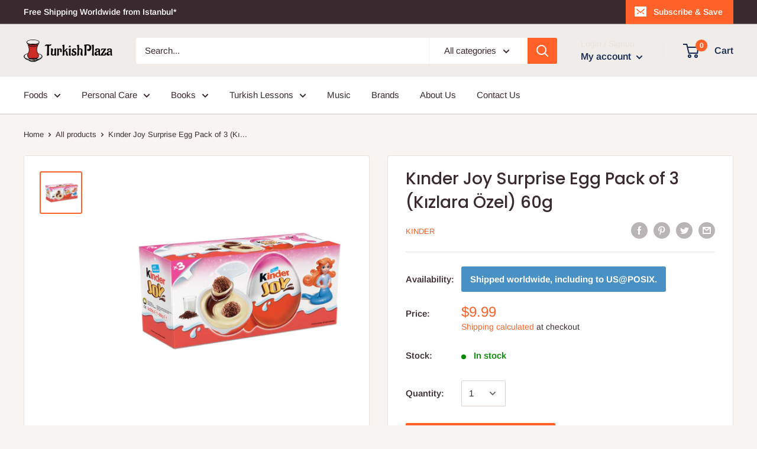

--- FILE ---
content_type: text/html; charset=utf-8
request_url: https://turkishplaza.com/products/kinder-joy-t3-kizlara-ozel-60g
body_size: 38067
content:
<!doctype html>

<html class="no-js" lang="en">
  <head>
    <meta charset="utf-8">
    <meta name="viewport" content="width=device-width, initial-scale=1.0, height=device-height, minimum-scale=1.0, maximum-scale=1.0">
    <meta name="theme-color" content="#ff6128"><title>Kınder Joy Surprise Egg Pack of 3 (Kızlara Özel) 60g
</title><meta name="description" content=" Kinder Joy Special for Girls will be the girls&#39; favorite snack with its surprise gift and delicious taste. Meet Kinder Joy, the favorite of children who have fun and grow up enjoying the moment, both delicious and entertaining! The unique taste of two crispy wafer balls with milk and cocoa cream on one side, and the n"><link rel="canonical" href="https://turkishplaza.com/products/kinder-joy-t3-kizlara-ozel-60g"><link rel="shortcut icon" href="//turkishplaza.com/cdn/shop/files/tplogo.square_96x96.png?v=1613730385" type="image/png"><link rel="preload" as="style" href="//turkishplaza.com/cdn/shop/t/2/assets/theme.css?v=71772953639250725231592673106">
    <link rel="preconnect" href="https://cdn.shopify.com">
    <link rel="preconnect" href="https://fonts.shopifycdn.com">
    <link rel="dns-prefetch" href="https://productreviews.shopifycdn.com">
    <link rel="dns-prefetch" href="https://ajax.googleapis.com">
    <link rel="dns-prefetch" href="https://maps.googleapis.com">
    <link rel="dns-prefetch" href="https://maps.gstatic.com">

    <meta property="og:type" content="product">
  <meta property="og:title" content="Kınder Joy Surprise Egg Pack of 3 (Kızlara Özel) 60g"><meta property="og:image" content="http://turkishplaza.com/cdn/shop/products/07043437-2426d2-1650x1650.jpg?v=1604849374">
    <meta property="og:image:secure_url" content="https://turkishplaza.com/cdn/shop/products/07043437-2426d2-1650x1650.jpg?v=1604849374">
    <meta property="og:image:width" content="1650">
    <meta property="og:image:height" content="1650"><meta property="product:price:amount" content="9.99">
  <meta property="product:price:currency" content="USD"><meta property="og:description" content=" Kinder Joy Special for Girls will be the girls&#39; favorite snack with its surprise gift and delicious taste. Meet Kinder Joy, the favorite of children who have fun and grow up enjoying the moment, both delicious and entertaining! The unique taste of two crispy wafer balls with milk and cocoa cream on one side, and the n"><meta property="og:url" content="https://turkishplaza.com/products/kinder-joy-t3-kizlara-ozel-60g">
<meta property="og:site_name" content="TurkishPlaza.com"><meta name="twitter:card" content="summary"><meta name="twitter:title" content="Kınder Joy Surprise Egg Pack of 3 (Kızlara Özel) 60g">
  <meta name="twitter:description" content=" Kinder Joy Special for Girls will be the girls&#39; favorite snack with its surprise gift and delicious taste.
Meet Kinder Joy, the favorite of children who have fun and grow up enjoying the moment, both delicious and entertaining! The unique taste of two crispy wafer balls with milk and cocoa cream on one side, and the new snack for children with fun surprises for girls and boys on the other. Kinder Joy is the snack of the new generation.
---------------
Kinder Joy Kızlara Özel, içindeki sürpriz hediyesi ve enfes lezzeti ile kızların favori atıştırmalığı olacak.
Eğlenen, anın tadını çıkararak büyüyen çocukların favorisi, hem lezzetli hem de eğlenceli Kinder Joy ile tanışın! Bir tarafta sütlü ve kakaolu kremayla iki adet çıtır gofret topunun eşsiz lezzeti, diğer tarafta ise kızlara ve erkeklere özel eğlenceli sürprizleriyle çocukların yeni atıştırmalığı. Kinder Joy, yeni neslin atıştırmalığı.">
  <meta name="twitter:image" content="https://turkishplaza.com/cdn/shop/products/07043437-2426d2-1650x1650_600x600_crop_center.jpg?v=1604849374">
    <link rel="preload" href="//turkishplaza.com/cdn/fonts/poppins/poppins_n5.ad5b4b72b59a00358afc706450c864c3c8323842.woff2" as="font" type="font/woff2" crossorigin>
<link rel="preload" href="//turkishplaza.com/cdn/fonts/poppins/poppins_i5.6acfce842c096080e34792078ef3cb7c3aad24d4.woff2" as="font" type="font/woff2" crossorigin>
<link rel="preload" href="//turkishplaza.com/cdn/fonts/arimo/arimo_n4.a7efb558ca22d2002248bbe6f302a98edee38e35.woff2" as="font" type="font/woff2" crossorigin>
<link rel="preload" href="//turkishplaza.com/cdn/fonts/arimo/arimo_n7.1d2d0638e6a1228d86beb0e10006e3280ccb2d04.woff2" as="font" type="font/woff2" crossorigin>
<link rel="preload" href="//turkishplaza.com/cdn/fonts/arimo/arimo_i4.438ddb21a1b98c7230698d70dc1a21df235701b2.woff2" as="font" type="font/woff2" crossorigin>
<link rel="preload" href="//turkishplaza.com/cdn/fonts/arimo/arimo_i7.b9f09537c29041ec8d51f8cdb7c9b8e4f1f82cb1.woff2" as="font" type="font/woff2" crossorigin>
<link rel="preload" href="//turkishplaza.com/cdn/shop/t/2/assets/font-theme-star.woff2?v=176977276741202493121592673105" as="font" type="font/woff2" crossorigin><link rel="preload" href="//turkishplaza.com/cdn/fonts/arimo/arimo_n6.9c18b0befd86597f319b7d7f925727d04c262b32.woff2" as="font" type="font/woff2" crossorigin><style>
  /* We load the font used for the integration with Shopify Reviews to load our own stars */
  @font-face {
    font-family: "font-theme-star";
    src: url(//turkishplaza.com/cdn/shop/t/2/assets/font-theme-star.eot?v=178649971611478077551592673104);
    src: url(//turkishplaza.com/cdn/shop/t/2/assets/font-theme-star.eot?%23iefix&v=178649971611478077551592673104) format("embedded-opentype"), url(//turkishplaza.com/cdn/shop/t/2/assets/font-theme-star.woff2?v=176977276741202493121592673105) format("woff2"), url(//turkishplaza.com/cdn/shop/t/2/assets/font-theme-star.ttf?v=17527569363257290761592673104) format("truetype");
    font-weight: normal;
    font-style: normal;
    font-display: fallback;
  }

  @font-face {
  font-family: Poppins;
  font-weight: 500;
  font-style: normal;
  font-display: fallback;
  src: url("//turkishplaza.com/cdn/fonts/poppins/poppins_n5.ad5b4b72b59a00358afc706450c864c3c8323842.woff2") format("woff2"),
       url("//turkishplaza.com/cdn/fonts/poppins/poppins_n5.33757fdf985af2d24b32fcd84c9a09224d4b2c39.woff") format("woff");
}

  @font-face {
  font-family: Arimo;
  font-weight: 400;
  font-style: normal;
  font-display: fallback;
  src: url("//turkishplaza.com/cdn/fonts/arimo/arimo_n4.a7efb558ca22d2002248bbe6f302a98edee38e35.woff2") format("woff2"),
       url("//turkishplaza.com/cdn/fonts/arimo/arimo_n4.0da809f7d1d5ede2a73be7094ac00741efdb6387.woff") format("woff");
}

@font-face {
  font-family: Arimo;
  font-weight: 600;
  font-style: normal;
  font-display: fallback;
  src: url("//turkishplaza.com/cdn/fonts/arimo/arimo_n6.9c18b0befd86597f319b7d7f925727d04c262b32.woff2") format("woff2"),
       url("//turkishplaza.com/cdn/fonts/arimo/arimo_n6.422bf6679b81a8bfb1b25d19299a53688390c2b9.woff") format("woff");
}

@font-face {
  font-family: Poppins;
  font-weight: 500;
  font-style: italic;
  font-display: fallback;
  src: url("//turkishplaza.com/cdn/fonts/poppins/poppins_i5.6acfce842c096080e34792078ef3cb7c3aad24d4.woff2") format("woff2"),
       url("//turkishplaza.com/cdn/fonts/poppins/poppins_i5.a49113e4fe0ad7fd7716bd237f1602cbec299b3c.woff") format("woff");
}


  @font-face {
  font-family: Arimo;
  font-weight: 700;
  font-style: normal;
  font-display: fallback;
  src: url("//turkishplaza.com/cdn/fonts/arimo/arimo_n7.1d2d0638e6a1228d86beb0e10006e3280ccb2d04.woff2") format("woff2"),
       url("//turkishplaza.com/cdn/fonts/arimo/arimo_n7.f4b9139e8eac4a17b38b8707044c20f54c3be479.woff") format("woff");
}

  @font-face {
  font-family: Arimo;
  font-weight: 400;
  font-style: italic;
  font-display: fallback;
  src: url("//turkishplaza.com/cdn/fonts/arimo/arimo_i4.438ddb21a1b98c7230698d70dc1a21df235701b2.woff2") format("woff2"),
       url("//turkishplaza.com/cdn/fonts/arimo/arimo_i4.0e1908a0dc1ec32fabb5a03a0c9ee2083f82e3d7.woff") format("woff");
}

  @font-face {
  font-family: Arimo;
  font-weight: 700;
  font-style: italic;
  font-display: fallback;
  src: url("//turkishplaza.com/cdn/fonts/arimo/arimo_i7.b9f09537c29041ec8d51f8cdb7c9b8e4f1f82cb1.woff2") format("woff2"),
       url("//turkishplaza.com/cdn/fonts/arimo/arimo_i7.ec659fc855f754fd0b1bd052e606bba1058f73da.woff") format("woff");
}


  :root {
    --default-text-font-size : 15px;
    --base-text-font-size    : 15px;
    --heading-font-family    : Poppins, sans-serif;
    --heading-font-weight    : 500;
    --heading-font-style     : normal;
    --text-font-family       : Arimo, sans-serif;
    --text-font-weight       : 400;
    --text-font-style        : normal;
    --text-font-bolder-weight: 600;
    --text-link-decoration   : underline;

    --text-color               : #3a2a2f;
    --text-color-rgb           : 58, 42, 47;
    --heading-color            : #3a2a2f;
    --border-color             : #e7e2de;
    --border-color-rgb         : 231, 226, 222;
    --form-border-color        : #dcd5cf;
    --accent-color             : #ff6128;
    --accent-color-rgb         : 255, 97, 40;
    --link-color               : #ff6128;
    --link-color-hover         : #da3a00;
    --background               : #f7f4f2;
    --secondary-background     : #ffffff;
    --secondary-background-rgb : 255, 255, 255;
    --accent-background        : rgba(255, 97, 40, 0.08);

    --error-color       : #f71b1b;
    --error-background  : rgba(247, 27, 27, 0.07);
    --success-color     : #48b448;
    --success-background: rgba(72, 180, 72, 0.11);

    --primary-button-background      : #ff6128;
    --primary-button-background-rgb  : 255, 97, 40;
    --primary-button-text-color      : #ffffff;
    --secondary-button-background    : #3a2a2f;
    --secondary-button-background-rgb: 58, 42, 47;
    --secondary-button-text-color    : #ffffff;

    --header-background      : #efecea;
    --header-text-color      : #162950;
    --header-light-text-color: #e9e2dd;
    --header-border-color    : rgba(233, 226, 221, 0.3);
    --header-accent-color    : #ff6128;

    --flickity-arrow-color: #bcaea3;--product-on-sale-accent           : #ee0000;
    --product-on-sale-accent-rgb       : 238, 0, 0;
    --product-on-sale-color            : #ffffff;
    --product-in-stock-color           : #008a00;
    --product-low-stock-color          : #ee0000;
    --product-sold-out-color           : #d1d1d4;
    --product-custom-label-1-background: #ff6128;
    --product-custom-label-1-color     : #ffffff;
    --product-custom-label-2-background: #a95ebe;
    --product-custom-label-2-color     : #ffffff;
    --product-review-star-color        : #ffb647;

    --mobile-container-gutter : 20px;
    --desktop-container-gutter: 40px;
  }
</style>

<script>
  // IE11 does not have support for CSS variables, so we have to polyfill them
  if (!(((window || {}).CSS || {}).supports && window.CSS.supports('(--a: 0)'))) {
    const script = document.createElement('script');
    script.type = 'text/javascript';
    script.src = 'https://cdn.jsdelivr.net/npm/css-vars-ponyfill@2';
    script.onload = function() {
      cssVars({});
    };

    document.getElementsByTagName('head')[0].appendChild(script);
  }
</script>

    <script>window.performance && window.performance.mark && window.performance.mark('shopify.content_for_header.start');</script><meta name="google-site-verification" content="NTxnH5qWOOrMiQvYMPBU3CcJ75pdTqILGmUxvwtE56w">
<meta id="shopify-digital-wallet" name="shopify-digital-wallet" content="/41311076505/digital_wallets/dialog">
<link rel="alternate" type="application/json+oembed" href="https://turkishplaza.com/products/kinder-joy-t3-kizlara-ozel-60g.oembed">
<script async="async" src="/checkouts/internal/preloads.js?locale=en-US"></script>
<script id="shopify-features" type="application/json">{"accessToken":"3493a6ffd509b09ec80e2372ddb50c67","betas":["rich-media-storefront-analytics"],"domain":"turkishplaza.com","predictiveSearch":true,"shopId":41311076505,"locale":"en"}</script>
<script>var Shopify = Shopify || {};
Shopify.shop = "turkish-plaza.myshopify.com";
Shopify.locale = "en";
Shopify.currency = {"active":"USD","rate":"1.0"};
Shopify.country = "US";
Shopify.theme = {"name":"Warehouse","id":102680625305,"schema_name":"Warehouse","schema_version":"1.9.12","theme_store_id":871,"role":"main"};
Shopify.theme.handle = "null";
Shopify.theme.style = {"id":null,"handle":null};
Shopify.cdnHost = "turkishplaza.com/cdn";
Shopify.routes = Shopify.routes || {};
Shopify.routes.root = "/";</script>
<script type="module">!function(o){(o.Shopify=o.Shopify||{}).modules=!0}(window);</script>
<script>!function(o){function n(){var o=[];function n(){o.push(Array.prototype.slice.apply(arguments))}return n.q=o,n}var t=o.Shopify=o.Shopify||{};t.loadFeatures=n(),t.autoloadFeatures=n()}(window);</script>
<script id="shop-js-analytics" type="application/json">{"pageType":"product"}</script>
<script defer="defer" async type="module" src="//turkishplaza.com/cdn/shopifycloud/shop-js/modules/v2/client.init-shop-cart-sync_BApSsMSl.en.esm.js"></script>
<script defer="defer" async type="module" src="//turkishplaza.com/cdn/shopifycloud/shop-js/modules/v2/chunk.common_CBoos6YZ.esm.js"></script>
<script type="module">
  await import("//turkishplaza.com/cdn/shopifycloud/shop-js/modules/v2/client.init-shop-cart-sync_BApSsMSl.en.esm.js");
await import("//turkishplaza.com/cdn/shopifycloud/shop-js/modules/v2/chunk.common_CBoos6YZ.esm.js");

  window.Shopify.SignInWithShop?.initShopCartSync?.({"fedCMEnabled":true,"windoidEnabled":true});

</script>
<script id="__st">var __st={"a":41311076505,"offset":10800,"reqid":"60b3ea68-74ce-400f-856a-53a846529720-1768894697","pageurl":"turkishplaza.com\/products\/kinder-joy-t3-kizlara-ozel-60g","u":"2b26a354efc1","p":"product","rtyp":"product","rid":5898862526617};</script>
<script>window.ShopifyPaypalV4VisibilityTracking = true;</script>
<script id="captcha-bootstrap">!function(){'use strict';const t='contact',e='account',n='new_comment',o=[[t,t],['blogs',n],['comments',n],[t,'customer']],c=[[e,'customer_login'],[e,'guest_login'],[e,'recover_customer_password'],[e,'create_customer']],r=t=>t.map((([t,e])=>`form[action*='/${t}']:not([data-nocaptcha='true']) input[name='form_type'][value='${e}']`)).join(','),a=t=>()=>t?[...document.querySelectorAll(t)].map((t=>t.form)):[];function s(){const t=[...o],e=r(t);return a(e)}const i='password',u='form_key',d=['recaptcha-v3-token','g-recaptcha-response','h-captcha-response',i],f=()=>{try{return window.sessionStorage}catch{return}},m='__shopify_v',_=t=>t.elements[u];function p(t,e,n=!1){try{const o=window.sessionStorage,c=JSON.parse(o.getItem(e)),{data:r}=function(t){const{data:e,action:n}=t;return t[m]||n?{data:e,action:n}:{data:t,action:n}}(c);for(const[e,n]of Object.entries(r))t.elements[e]&&(t.elements[e].value=n);n&&o.removeItem(e)}catch(o){console.error('form repopulation failed',{error:o})}}const l='form_type',E='cptcha';function T(t){t.dataset[E]=!0}const w=window,h=w.document,L='Shopify',v='ce_forms',y='captcha';let A=!1;((t,e)=>{const n=(g='f06e6c50-85a8-45c8-87d0-21a2b65856fe',I='https://cdn.shopify.com/shopifycloud/storefront-forms-hcaptcha/ce_storefront_forms_captcha_hcaptcha.v1.5.2.iife.js',D={infoText:'Protected by hCaptcha',privacyText:'Privacy',termsText:'Terms'},(t,e,n)=>{const o=w[L][v],c=o.bindForm;if(c)return c(t,g,e,D).then(n);var r;o.q.push([[t,g,e,D],n]),r=I,A||(h.body.append(Object.assign(h.createElement('script'),{id:'captcha-provider',async:!0,src:r})),A=!0)});var g,I,D;w[L]=w[L]||{},w[L][v]=w[L][v]||{},w[L][v].q=[],w[L][y]=w[L][y]||{},w[L][y].protect=function(t,e){n(t,void 0,e),T(t)},Object.freeze(w[L][y]),function(t,e,n,w,h,L){const[v,y,A,g]=function(t,e,n){const i=e?o:[],u=t?c:[],d=[...i,...u],f=r(d),m=r(i),_=r(d.filter((([t,e])=>n.includes(e))));return[a(f),a(m),a(_),s()]}(w,h,L),I=t=>{const e=t.target;return e instanceof HTMLFormElement?e:e&&e.form},D=t=>v().includes(t);t.addEventListener('submit',(t=>{const e=I(t);if(!e)return;const n=D(e)&&!e.dataset.hcaptchaBound&&!e.dataset.recaptchaBound,o=_(e),c=g().includes(e)&&(!o||!o.value);(n||c)&&t.preventDefault(),c&&!n&&(function(t){try{if(!f())return;!function(t){const e=f();if(!e)return;const n=_(t);if(!n)return;const o=n.value;o&&e.removeItem(o)}(t);const e=Array.from(Array(32),(()=>Math.random().toString(36)[2])).join('');!function(t,e){_(t)||t.append(Object.assign(document.createElement('input'),{type:'hidden',name:u})),t.elements[u].value=e}(t,e),function(t,e){const n=f();if(!n)return;const o=[...t.querySelectorAll(`input[type='${i}']`)].map((({name:t})=>t)),c=[...d,...o],r={};for(const[a,s]of new FormData(t).entries())c.includes(a)||(r[a]=s);n.setItem(e,JSON.stringify({[m]:1,action:t.action,data:r}))}(t,e)}catch(e){console.error('failed to persist form',e)}}(e),e.submit())}));const S=(t,e)=>{t&&!t.dataset[E]&&(n(t,e.some((e=>e===t))),T(t))};for(const o of['focusin','change'])t.addEventListener(o,(t=>{const e=I(t);D(e)&&S(e,y())}));const B=e.get('form_key'),M=e.get(l),P=B&&M;t.addEventListener('DOMContentLoaded',(()=>{const t=y();if(P)for(const e of t)e.elements[l].value===M&&p(e,B);[...new Set([...A(),...v().filter((t=>'true'===t.dataset.shopifyCaptcha))])].forEach((e=>S(e,t)))}))}(h,new URLSearchParams(w.location.search),n,t,e,['guest_login'])})(!0,!0)}();</script>
<script integrity="sha256-4kQ18oKyAcykRKYeNunJcIwy7WH5gtpwJnB7kiuLZ1E=" data-source-attribution="shopify.loadfeatures" defer="defer" src="//turkishplaza.com/cdn/shopifycloud/storefront/assets/storefront/load_feature-a0a9edcb.js" crossorigin="anonymous"></script>
<script data-source-attribution="shopify.dynamic_checkout.dynamic.init">var Shopify=Shopify||{};Shopify.PaymentButton=Shopify.PaymentButton||{isStorefrontPortableWallets:!0,init:function(){window.Shopify.PaymentButton.init=function(){};var t=document.createElement("script");t.src="https://turkishplaza.com/cdn/shopifycloud/portable-wallets/latest/portable-wallets.en.js",t.type="module",document.head.appendChild(t)}};
</script>
<script data-source-attribution="shopify.dynamic_checkout.buyer_consent">
  function portableWalletsHideBuyerConsent(e){var t=document.getElementById("shopify-buyer-consent"),n=document.getElementById("shopify-subscription-policy-button");t&&n&&(t.classList.add("hidden"),t.setAttribute("aria-hidden","true"),n.removeEventListener("click",e))}function portableWalletsShowBuyerConsent(e){var t=document.getElementById("shopify-buyer-consent"),n=document.getElementById("shopify-subscription-policy-button");t&&n&&(t.classList.remove("hidden"),t.removeAttribute("aria-hidden"),n.addEventListener("click",e))}window.Shopify?.PaymentButton&&(window.Shopify.PaymentButton.hideBuyerConsent=portableWalletsHideBuyerConsent,window.Shopify.PaymentButton.showBuyerConsent=portableWalletsShowBuyerConsent);
</script>
<script data-source-attribution="shopify.dynamic_checkout.cart.bootstrap">document.addEventListener("DOMContentLoaded",(function(){function t(){return document.querySelector("shopify-accelerated-checkout-cart, shopify-accelerated-checkout")}if(t())Shopify.PaymentButton.init();else{new MutationObserver((function(e,n){t()&&(Shopify.PaymentButton.init(),n.disconnect())})).observe(document.body,{childList:!0,subtree:!0})}}));
</script>
<link rel="stylesheet" media="screen" href="//turkishplaza.com/cdn/shop/t/2/compiled_assets/styles.css?v=2114">
<script>window.performance && window.performance.mark && window.performance.mark('shopify.content_for_header.end');</script>

    <link rel="stylesheet" href="//turkishplaza.com/cdn/shop/t/2/assets/theme.css?v=71772953639250725231592673106">

    
  <script type="application/ld+json">
  {
    "@context": "http://schema.org",
    "@type": "Product",
    "offers": [{
          "@type": "Offer",
          "name": "Default Title",
          "availability":"https://schema.org/InStock",
          "price": 9.99,
          "priceCurrency": "USD",
          "priceValidUntil": "2026-01-30","sku": "TURKPL-KINJOYKIZO60","url": "/products/kinder-joy-t3-kizlara-ozel-60g/products/kinder-joy-t3-kizlara-ozel-60g?variant=37044026048665"
        }
],
    "brand": {
      "name": "Kinder"
    },
    "name": "Kınder Joy Surprise Egg Pack of 3 (Kızlara Özel) 60g",
    "description": " Kinder Joy Special for Girls will be the girls' favorite snack with its surprise gift and delicious taste.\nMeet Kinder Joy, the favorite of children who have fun and grow up enjoying the moment, both delicious and entertaining! The unique taste of two crispy wafer balls with milk and cocoa cream on one side, and the new snack for children with fun surprises for girls and boys on the other. Kinder Joy is the snack of the new generation.\n---------------\nKinder Joy Kızlara Özel, içindeki sürpriz hediyesi ve enfes lezzeti ile kızların favori atıştırmalığı olacak.\nEğlenen, anın tadını çıkararak büyüyen çocukların favorisi, hem lezzetli hem de eğlenceli Kinder Joy ile tanışın! Bir tarafta sütlü ve kakaolu kremayla iki adet çıtır gofret topunun eşsiz lezzeti, diğer tarafta ise kızlara ve erkeklere özel eğlenceli sürprizleriyle çocukların yeni atıştırmalığı. Kinder Joy, yeni neslin atıştırmalığı.",
    "category": "Çikolata",
    "url": "/products/kinder-joy-t3-kizlara-ozel-60g/products/kinder-joy-t3-kizlara-ozel-60g",
    "sku": "TURKPL-KINJOYKIZO60",
    "image": {
      "@type": "ImageObject",
      "url": "https://turkishplaza.com/cdn/shop/products/07043437-2426d2-1650x1650_1024x.jpg?v=1604849374",
      "image": "https://turkishplaza.com/cdn/shop/products/07043437-2426d2-1650x1650_1024x.jpg?v=1604849374",
      "name": "Kınder Joy Surprise Egg Pack of 3 (Kızlara Özel) 60g",
      "width": "1024",
      "height": "1024"
    }
  }
  </script>



  <script type="application/ld+json">
  {
    "@context": "http://schema.org",
    "@type": "BreadcrumbList",
  "itemListElement": [{
      "@type": "ListItem",
      "position": 1,
      "name": "Home",
      "item": "https://turkishplaza.com"
    },{
          "@type": "ListItem",
          "position": 2,
          "name": "Kınder Joy Surprise Egg Pack of 3 (Kızlara Özel) 60g",
          "item": "https://turkishplaza.com/products/kinder-joy-t3-kizlara-ozel-60g"
        }]
  }
  </script>


    <script>
      // This allows to expose several variables to the global scope, to be used in scripts
      window.theme = {
        pageType: "product",
        cartCount: 0,
        moneyFormat: "${{amount}}",
        moneyWithCurrencyFormat: "${{amount}} USD",
        showDiscount: true,
        discountMode: "percentage",
        searchMode: "product,article,page",
        cartType: "drawer"
      };

      window.routes = {
        rootUrl: "\/",
        cartUrl: "\/cart",
        cartAddUrl: "\/cart\/add",
        cartChangeUrl: "\/cart\/change",
        searchUrl: "\/search",
        productRecommendationsUrl: "\/recommendations\/products"
      };

      window.languages = {
        collectionOnSaleLabel: "Save {{savings}}",
        productFormUnavailable: "Unavailable",
        productFormAddToCart: "Add to cart",
        productFormSoldOut: "Sold out",
        shippingEstimatorNoResults: "No shipping could be found for your address.",
        shippingEstimatorOneResult: "There is one shipping rate for your address:",
        shippingEstimatorMultipleResults: "There are {{count}} shipping rates for your address:",
        shippingEstimatorErrors: "There are some errors:"
      };

      window.lazySizesConfig = {
        loadHidden: false,
        hFac: 0.8,
        expFactor: 3,
        customMedia: {
          '--phone': '(max-width: 640px)',
          '--tablet': '(min-width: 641px) and (max-width: 1023px)',
          '--lap': '(min-width: 1024px)'
        }
      };

      document.documentElement.className = document.documentElement.className.replace('no-js', 'js');
    </script><script src="//polyfill-fastly.net/v3/polyfill.min.js?unknown=polyfill&features=fetch,Element.prototype.closest,Element.prototype.matches,Element.prototype.remove,Element.prototype.classList,Array.prototype.includes,Array.prototype.fill,String.prototype.includes,String.prototype.padStart,Object.assign,CustomEvent,Intl,URL,DOMTokenList,IntersectionObserver,IntersectionObserverEntry" defer></script>
    <script src="//turkishplaza.com/cdn/shop/t/2/assets/theme.min.js?v=6104227192493668421592673107" defer></script>
    <script src="//turkishplaza.com/cdn/shop/t/2/assets/custom.js?v=90373254691674712701592673103" defer></script><script>
        (function () {
          window.onpageshow = function() {
            // We force re-freshing the cart content onpageshow, as most browsers will serve a cache copy when hitting the
            // back button, which cause staled data
            document.documentElement.dispatchEvent(new CustomEvent('cart:refresh', {
              bubbles: true,
              detail: {scrollToTop: false}
            }));
          };
        })();
      </script><!-- BEGIN app block: shopify://apps/cbb-shipping-rates/blocks/app-embed-block/de9da91b-8d51-4359-81df-b8b0288464c7 --><script>
    window.codeblackbelt = window.codeblackbelt || {};
    window.codeblackbelt.shop = window.codeblackbelt.shop || 'turkish-plaza.myshopify.com';
    </script><script src="//cdn.codeblackbelt.com/widgets/shipping-rates-calculator-plus/main.min.js?version=2026012010+0300" async></script>
<!-- END app block --><link href="https://monorail-edge.shopifysvc.com" rel="dns-prefetch">
<script>(function(){if ("sendBeacon" in navigator && "performance" in window) {try {var session_token_from_headers = performance.getEntriesByType('navigation')[0].serverTiming.find(x => x.name == '_s').description;} catch {var session_token_from_headers = undefined;}var session_cookie_matches = document.cookie.match(/_shopify_s=([^;]*)/);var session_token_from_cookie = session_cookie_matches && session_cookie_matches.length === 2 ? session_cookie_matches[1] : "";var session_token = session_token_from_headers || session_token_from_cookie || "";function handle_abandonment_event(e) {var entries = performance.getEntries().filter(function(entry) {return /monorail-edge.shopifysvc.com/.test(entry.name);});if (!window.abandonment_tracked && entries.length === 0) {window.abandonment_tracked = true;var currentMs = Date.now();var navigation_start = performance.timing.navigationStart;var payload = {shop_id: 41311076505,url: window.location.href,navigation_start,duration: currentMs - navigation_start,session_token,page_type: "product"};window.navigator.sendBeacon("https://monorail-edge.shopifysvc.com/v1/produce", JSON.stringify({schema_id: "online_store_buyer_site_abandonment/1.1",payload: payload,metadata: {event_created_at_ms: currentMs,event_sent_at_ms: currentMs}}));}}window.addEventListener('pagehide', handle_abandonment_event);}}());</script>
<script id="web-pixels-manager-setup">(function e(e,d,r,n,o){if(void 0===o&&(o={}),!Boolean(null===(a=null===(i=window.Shopify)||void 0===i?void 0:i.analytics)||void 0===a?void 0:a.replayQueue)){var i,a;window.Shopify=window.Shopify||{};var t=window.Shopify;t.analytics=t.analytics||{};var s=t.analytics;s.replayQueue=[],s.publish=function(e,d,r){return s.replayQueue.push([e,d,r]),!0};try{self.performance.mark("wpm:start")}catch(e){}var l=function(){var e={modern:/Edge?\/(1{2}[4-9]|1[2-9]\d|[2-9]\d{2}|\d{4,})\.\d+(\.\d+|)|Firefox\/(1{2}[4-9]|1[2-9]\d|[2-9]\d{2}|\d{4,})\.\d+(\.\d+|)|Chrom(ium|e)\/(9{2}|\d{3,})\.\d+(\.\d+|)|(Maci|X1{2}).+ Version\/(15\.\d+|(1[6-9]|[2-9]\d|\d{3,})\.\d+)([,.]\d+|)( \(\w+\)|)( Mobile\/\w+|) Safari\/|Chrome.+OPR\/(9{2}|\d{3,})\.\d+\.\d+|(CPU[ +]OS|iPhone[ +]OS|CPU[ +]iPhone|CPU IPhone OS|CPU iPad OS)[ +]+(15[._]\d+|(1[6-9]|[2-9]\d|\d{3,})[._]\d+)([._]\d+|)|Android:?[ /-](13[3-9]|1[4-9]\d|[2-9]\d{2}|\d{4,})(\.\d+|)(\.\d+|)|Android.+Firefox\/(13[5-9]|1[4-9]\d|[2-9]\d{2}|\d{4,})\.\d+(\.\d+|)|Android.+Chrom(ium|e)\/(13[3-9]|1[4-9]\d|[2-9]\d{2}|\d{4,})\.\d+(\.\d+|)|SamsungBrowser\/([2-9]\d|\d{3,})\.\d+/,legacy:/Edge?\/(1[6-9]|[2-9]\d|\d{3,})\.\d+(\.\d+|)|Firefox\/(5[4-9]|[6-9]\d|\d{3,})\.\d+(\.\d+|)|Chrom(ium|e)\/(5[1-9]|[6-9]\d|\d{3,})\.\d+(\.\d+|)([\d.]+$|.*Safari\/(?![\d.]+ Edge\/[\d.]+$))|(Maci|X1{2}).+ Version\/(10\.\d+|(1[1-9]|[2-9]\d|\d{3,})\.\d+)([,.]\d+|)( \(\w+\)|)( Mobile\/\w+|) Safari\/|Chrome.+OPR\/(3[89]|[4-9]\d|\d{3,})\.\d+\.\d+|(CPU[ +]OS|iPhone[ +]OS|CPU[ +]iPhone|CPU IPhone OS|CPU iPad OS)[ +]+(10[._]\d+|(1[1-9]|[2-9]\d|\d{3,})[._]\d+)([._]\d+|)|Android:?[ /-](13[3-9]|1[4-9]\d|[2-9]\d{2}|\d{4,})(\.\d+|)(\.\d+|)|Mobile Safari.+OPR\/([89]\d|\d{3,})\.\d+\.\d+|Android.+Firefox\/(13[5-9]|1[4-9]\d|[2-9]\d{2}|\d{4,})\.\d+(\.\d+|)|Android.+Chrom(ium|e)\/(13[3-9]|1[4-9]\d|[2-9]\d{2}|\d{4,})\.\d+(\.\d+|)|Android.+(UC? ?Browser|UCWEB|U3)[ /]?(15\.([5-9]|\d{2,})|(1[6-9]|[2-9]\d|\d{3,})\.\d+)\.\d+|SamsungBrowser\/(5\.\d+|([6-9]|\d{2,})\.\d+)|Android.+MQ{2}Browser\/(14(\.(9|\d{2,})|)|(1[5-9]|[2-9]\d|\d{3,})(\.\d+|))(\.\d+|)|K[Aa][Ii]OS\/(3\.\d+|([4-9]|\d{2,})\.\d+)(\.\d+|)/},d=e.modern,r=e.legacy,n=navigator.userAgent;return n.match(d)?"modern":n.match(r)?"legacy":"unknown"}(),u="modern"===l?"modern":"legacy",c=(null!=n?n:{modern:"",legacy:""})[u],f=function(e){return[e.baseUrl,"/wpm","/b",e.hashVersion,"modern"===e.buildTarget?"m":"l",".js"].join("")}({baseUrl:d,hashVersion:r,buildTarget:u}),m=function(e){var d=e.version,r=e.bundleTarget,n=e.surface,o=e.pageUrl,i=e.monorailEndpoint;return{emit:function(e){var a=e.status,t=e.errorMsg,s=(new Date).getTime(),l=JSON.stringify({metadata:{event_sent_at_ms:s},events:[{schema_id:"web_pixels_manager_load/3.1",payload:{version:d,bundle_target:r,page_url:o,status:a,surface:n,error_msg:t},metadata:{event_created_at_ms:s}}]});if(!i)return console&&console.warn&&console.warn("[Web Pixels Manager] No Monorail endpoint provided, skipping logging."),!1;try{return self.navigator.sendBeacon.bind(self.navigator)(i,l)}catch(e){}var u=new XMLHttpRequest;try{return u.open("POST",i,!0),u.setRequestHeader("Content-Type","text/plain"),u.send(l),!0}catch(e){return console&&console.warn&&console.warn("[Web Pixels Manager] Got an unhandled error while logging to Monorail."),!1}}}}({version:r,bundleTarget:l,surface:e.surface,pageUrl:self.location.href,monorailEndpoint:e.monorailEndpoint});try{o.browserTarget=l,function(e){var d=e.src,r=e.async,n=void 0===r||r,o=e.onload,i=e.onerror,a=e.sri,t=e.scriptDataAttributes,s=void 0===t?{}:t,l=document.createElement("script"),u=document.querySelector("head"),c=document.querySelector("body");if(l.async=n,l.src=d,a&&(l.integrity=a,l.crossOrigin="anonymous"),s)for(var f in s)if(Object.prototype.hasOwnProperty.call(s,f))try{l.dataset[f]=s[f]}catch(e){}if(o&&l.addEventListener("load",o),i&&l.addEventListener("error",i),u)u.appendChild(l);else{if(!c)throw new Error("Did not find a head or body element to append the script");c.appendChild(l)}}({src:f,async:!0,onload:function(){if(!function(){var e,d;return Boolean(null===(d=null===(e=window.Shopify)||void 0===e?void 0:e.analytics)||void 0===d?void 0:d.initialized)}()){var d=window.webPixelsManager.init(e)||void 0;if(d){var r=window.Shopify.analytics;r.replayQueue.forEach((function(e){var r=e[0],n=e[1],o=e[2];d.publishCustomEvent(r,n,o)})),r.replayQueue=[],r.publish=d.publishCustomEvent,r.visitor=d.visitor,r.initialized=!0}}},onerror:function(){return m.emit({status:"failed",errorMsg:"".concat(f," has failed to load")})},sri:function(e){var d=/^sha384-[A-Za-z0-9+/=]+$/;return"string"==typeof e&&d.test(e)}(c)?c:"",scriptDataAttributes:o}),m.emit({status:"loading"})}catch(e){m.emit({status:"failed",errorMsg:(null==e?void 0:e.message)||"Unknown error"})}}})({shopId: 41311076505,storefrontBaseUrl: "https://turkishplaza.com",extensionsBaseUrl: "https://extensions.shopifycdn.com/cdn/shopifycloud/web-pixels-manager",monorailEndpoint: "https://monorail-edge.shopifysvc.com/unstable/produce_batch",surface: "storefront-renderer",enabledBetaFlags: ["2dca8a86"],webPixelsConfigList: [{"id":"430047477","configuration":"{\"config\":\"{\\\"pixel_id\\\":\\\"AW-614799018\\\",\\\"target_country\\\":\\\"US\\\",\\\"gtag_events\\\":[{\\\"type\\\":\\\"search\\\",\\\"action_label\\\":\\\"AW-614799018\\\/dbjYCJbmp9cBEKqtlKUC\\\"},{\\\"type\\\":\\\"begin_checkout\\\",\\\"action_label\\\":\\\"AW-614799018\\\/ZkgJCP3kp9cBEKqtlKUC\\\"},{\\\"type\\\":\\\"view_item\\\",\\\"action_label\\\":[\\\"AW-614799018\\\/ElyFCPfkp9cBEKqtlKUC\\\",\\\"MC-ZZ9SZ0LYYD\\\"]},{\\\"type\\\":\\\"purchase\\\",\\\"action_label\\\":[\\\"AW-614799018\\\/nkLFCPTkp9cBEKqtlKUC\\\",\\\"MC-ZZ9SZ0LYYD\\\"]},{\\\"type\\\":\\\"page_view\\\",\\\"action_label\\\":[\\\"AW-614799018\\\/J6TRCPHkp9cBEKqtlKUC\\\",\\\"MC-ZZ9SZ0LYYD\\\"]},{\\\"type\\\":\\\"add_payment_info\\\",\\\"action_label\\\":\\\"AW-614799018\\\/7e5FCJnmp9cBEKqtlKUC\\\"},{\\\"type\\\":\\\"add_to_cart\\\",\\\"action_label\\\":\\\"AW-614799018\\\/p5zyCPrkp9cBEKqtlKUC\\\"}],\\\"enable_monitoring_mode\\\":false}\"}","eventPayloadVersion":"v1","runtimeContext":"OPEN","scriptVersion":"b2a88bafab3e21179ed38636efcd8a93","type":"APP","apiClientId":1780363,"privacyPurposes":[],"dataSharingAdjustments":{"protectedCustomerApprovalScopes":["read_customer_address","read_customer_email","read_customer_name","read_customer_personal_data","read_customer_phone"]}},{"id":"64258293","eventPayloadVersion":"v1","runtimeContext":"LAX","scriptVersion":"1","type":"CUSTOM","privacyPurposes":["MARKETING"],"name":"Meta pixel (migrated)"},{"id":"83198197","eventPayloadVersion":"v1","runtimeContext":"LAX","scriptVersion":"1","type":"CUSTOM","privacyPurposes":["ANALYTICS"],"name":"Google Analytics tag (migrated)"},{"id":"shopify-app-pixel","configuration":"{}","eventPayloadVersion":"v1","runtimeContext":"STRICT","scriptVersion":"0450","apiClientId":"shopify-pixel","type":"APP","privacyPurposes":["ANALYTICS","MARKETING"]},{"id":"shopify-custom-pixel","eventPayloadVersion":"v1","runtimeContext":"LAX","scriptVersion":"0450","apiClientId":"shopify-pixel","type":"CUSTOM","privacyPurposes":["ANALYTICS","MARKETING"]}],isMerchantRequest: false,initData: {"shop":{"name":"TurkishPlaza.com","paymentSettings":{"currencyCode":"USD"},"myshopifyDomain":"turkish-plaza.myshopify.com","countryCode":"TR","storefrontUrl":"https:\/\/turkishplaza.com"},"customer":null,"cart":null,"checkout":null,"productVariants":[{"price":{"amount":9.99,"currencyCode":"USD"},"product":{"title":"Kınder Joy Surprise Egg Pack of 3 (Kızlara Özel) 60g","vendor":"Kinder","id":"5898862526617","untranslatedTitle":"Kınder Joy Surprise Egg Pack of 3 (Kızlara Özel) 60g","url":"\/products\/kinder-joy-t3-kizlara-ozel-60g","type":"Çikolata"},"id":"37044026048665","image":{"src":"\/\/turkishplaza.com\/cdn\/shop\/products\/07043437-2426d2-1650x1650.jpg?v=1604849374"},"sku":"TURKPL-KINJOYKIZO60","title":"Default Title","untranslatedTitle":"Default Title"}],"purchasingCompany":null},},"https://turkishplaza.com/cdn","fcfee988w5aeb613cpc8e4bc33m6693e112",{"modern":"","legacy":""},{"shopId":"41311076505","storefrontBaseUrl":"https:\/\/turkishplaza.com","extensionBaseUrl":"https:\/\/extensions.shopifycdn.com\/cdn\/shopifycloud\/web-pixels-manager","surface":"storefront-renderer","enabledBetaFlags":"[\"2dca8a86\"]","isMerchantRequest":"false","hashVersion":"fcfee988w5aeb613cpc8e4bc33m6693e112","publish":"custom","events":"[[\"page_viewed\",{}],[\"product_viewed\",{\"productVariant\":{\"price\":{\"amount\":9.99,\"currencyCode\":\"USD\"},\"product\":{\"title\":\"Kınder Joy Surprise Egg Pack of 3 (Kızlara Özel) 60g\",\"vendor\":\"Kinder\",\"id\":\"5898862526617\",\"untranslatedTitle\":\"Kınder Joy Surprise Egg Pack of 3 (Kızlara Özel) 60g\",\"url\":\"\/products\/kinder-joy-t3-kizlara-ozel-60g\",\"type\":\"Çikolata\"},\"id\":\"37044026048665\",\"image\":{\"src\":\"\/\/turkishplaza.com\/cdn\/shop\/products\/07043437-2426d2-1650x1650.jpg?v=1604849374\"},\"sku\":\"TURKPL-KINJOYKIZO60\",\"title\":\"Default Title\",\"untranslatedTitle\":\"Default Title\"}}]]"});</script><script>
  window.ShopifyAnalytics = window.ShopifyAnalytics || {};
  window.ShopifyAnalytics.meta = window.ShopifyAnalytics.meta || {};
  window.ShopifyAnalytics.meta.currency = 'USD';
  var meta = {"product":{"id":5898862526617,"gid":"gid:\/\/shopify\/Product\/5898862526617","vendor":"Kinder","type":"Çikolata","handle":"kinder-joy-t3-kizlara-ozel-60g","variants":[{"id":37044026048665,"price":999,"name":"Kınder Joy Surprise Egg Pack of 3 (Kızlara Özel) 60g","public_title":null,"sku":"TURKPL-KINJOYKIZO60"}],"remote":false},"page":{"pageType":"product","resourceType":"product","resourceId":5898862526617,"requestId":"60b3ea68-74ce-400f-856a-53a846529720-1768894697"}};
  for (var attr in meta) {
    window.ShopifyAnalytics.meta[attr] = meta[attr];
  }
</script>
<script class="analytics">
  (function () {
    var customDocumentWrite = function(content) {
      var jquery = null;

      if (window.jQuery) {
        jquery = window.jQuery;
      } else if (window.Checkout && window.Checkout.$) {
        jquery = window.Checkout.$;
      }

      if (jquery) {
        jquery('body').append(content);
      }
    };

    var hasLoggedConversion = function(token) {
      if (token) {
        return document.cookie.indexOf('loggedConversion=' + token) !== -1;
      }
      return false;
    }

    var setCookieIfConversion = function(token) {
      if (token) {
        var twoMonthsFromNow = new Date(Date.now());
        twoMonthsFromNow.setMonth(twoMonthsFromNow.getMonth() + 2);

        document.cookie = 'loggedConversion=' + token + '; expires=' + twoMonthsFromNow;
      }
    }

    var trekkie = window.ShopifyAnalytics.lib = window.trekkie = window.trekkie || [];
    if (trekkie.integrations) {
      return;
    }
    trekkie.methods = [
      'identify',
      'page',
      'ready',
      'track',
      'trackForm',
      'trackLink'
    ];
    trekkie.factory = function(method) {
      return function() {
        var args = Array.prototype.slice.call(arguments);
        args.unshift(method);
        trekkie.push(args);
        return trekkie;
      };
    };
    for (var i = 0; i < trekkie.methods.length; i++) {
      var key = trekkie.methods[i];
      trekkie[key] = trekkie.factory(key);
    }
    trekkie.load = function(config) {
      trekkie.config = config || {};
      trekkie.config.initialDocumentCookie = document.cookie;
      var first = document.getElementsByTagName('script')[0];
      var script = document.createElement('script');
      script.type = 'text/javascript';
      script.onerror = function(e) {
        var scriptFallback = document.createElement('script');
        scriptFallback.type = 'text/javascript';
        scriptFallback.onerror = function(error) {
                var Monorail = {
      produce: function produce(monorailDomain, schemaId, payload) {
        var currentMs = new Date().getTime();
        var event = {
          schema_id: schemaId,
          payload: payload,
          metadata: {
            event_created_at_ms: currentMs,
            event_sent_at_ms: currentMs
          }
        };
        return Monorail.sendRequest("https://" + monorailDomain + "/v1/produce", JSON.stringify(event));
      },
      sendRequest: function sendRequest(endpointUrl, payload) {
        // Try the sendBeacon API
        if (window && window.navigator && typeof window.navigator.sendBeacon === 'function' && typeof window.Blob === 'function' && !Monorail.isIos12()) {
          var blobData = new window.Blob([payload], {
            type: 'text/plain'
          });

          if (window.navigator.sendBeacon(endpointUrl, blobData)) {
            return true;
          } // sendBeacon was not successful

        } // XHR beacon

        var xhr = new XMLHttpRequest();

        try {
          xhr.open('POST', endpointUrl);
          xhr.setRequestHeader('Content-Type', 'text/plain');
          xhr.send(payload);
        } catch (e) {
          console.log(e);
        }

        return false;
      },
      isIos12: function isIos12() {
        return window.navigator.userAgent.lastIndexOf('iPhone; CPU iPhone OS 12_') !== -1 || window.navigator.userAgent.lastIndexOf('iPad; CPU OS 12_') !== -1;
      }
    };
    Monorail.produce('monorail-edge.shopifysvc.com',
      'trekkie_storefront_load_errors/1.1',
      {shop_id: 41311076505,
      theme_id: 102680625305,
      app_name: "storefront",
      context_url: window.location.href,
      source_url: "//turkishplaza.com/cdn/s/trekkie.storefront.cd680fe47e6c39ca5d5df5f0a32d569bc48c0f27.min.js"});

        };
        scriptFallback.async = true;
        scriptFallback.src = '//turkishplaza.com/cdn/s/trekkie.storefront.cd680fe47e6c39ca5d5df5f0a32d569bc48c0f27.min.js';
        first.parentNode.insertBefore(scriptFallback, first);
      };
      script.async = true;
      script.src = '//turkishplaza.com/cdn/s/trekkie.storefront.cd680fe47e6c39ca5d5df5f0a32d569bc48c0f27.min.js';
      first.parentNode.insertBefore(script, first);
    };
    trekkie.load(
      {"Trekkie":{"appName":"storefront","development":false,"defaultAttributes":{"shopId":41311076505,"isMerchantRequest":null,"themeId":102680625305,"themeCityHash":"9894763187782924063","contentLanguage":"en","currency":"USD","eventMetadataId":"e6db038a-34a9-4bdb-9131-d8a9bde6713f"},"isServerSideCookieWritingEnabled":true,"monorailRegion":"shop_domain","enabledBetaFlags":["65f19447"]},"Session Attribution":{},"S2S":{"facebookCapiEnabled":false,"source":"trekkie-storefront-renderer","apiClientId":580111}}
    );

    var loaded = false;
    trekkie.ready(function() {
      if (loaded) return;
      loaded = true;

      window.ShopifyAnalytics.lib = window.trekkie;

      var originalDocumentWrite = document.write;
      document.write = customDocumentWrite;
      try { window.ShopifyAnalytics.merchantGoogleAnalytics.call(this); } catch(error) {};
      document.write = originalDocumentWrite;

      window.ShopifyAnalytics.lib.page(null,{"pageType":"product","resourceType":"product","resourceId":5898862526617,"requestId":"60b3ea68-74ce-400f-856a-53a846529720-1768894697","shopifyEmitted":true});

      var match = window.location.pathname.match(/checkouts\/(.+)\/(thank_you|post_purchase)/)
      var token = match? match[1]: undefined;
      if (!hasLoggedConversion(token)) {
        setCookieIfConversion(token);
        window.ShopifyAnalytics.lib.track("Viewed Product",{"currency":"USD","variantId":37044026048665,"productId":5898862526617,"productGid":"gid:\/\/shopify\/Product\/5898862526617","name":"Kınder Joy Surprise Egg Pack of 3 (Kızlara Özel) 60g","price":"9.99","sku":"TURKPL-KINJOYKIZO60","brand":"Kinder","variant":null,"category":"Çikolata","nonInteraction":true,"remote":false},undefined,undefined,{"shopifyEmitted":true});
      window.ShopifyAnalytics.lib.track("monorail:\/\/trekkie_storefront_viewed_product\/1.1",{"currency":"USD","variantId":37044026048665,"productId":5898862526617,"productGid":"gid:\/\/shopify\/Product\/5898862526617","name":"Kınder Joy Surprise Egg Pack of 3 (Kızlara Özel) 60g","price":"9.99","sku":"TURKPL-KINJOYKIZO60","brand":"Kinder","variant":null,"category":"Çikolata","nonInteraction":true,"remote":false,"referer":"https:\/\/turkishplaza.com\/products\/kinder-joy-t3-kizlara-ozel-60g"});
      }
    });


        var eventsListenerScript = document.createElement('script');
        eventsListenerScript.async = true;
        eventsListenerScript.src = "//turkishplaza.com/cdn/shopifycloud/storefront/assets/shop_events_listener-3da45d37.js";
        document.getElementsByTagName('head')[0].appendChild(eventsListenerScript);

})();</script>
  <script>
  if (!window.ga || (window.ga && typeof window.ga !== 'function')) {
    window.ga = function ga() {
      (window.ga.q = window.ga.q || []).push(arguments);
      if (window.Shopify && window.Shopify.analytics && typeof window.Shopify.analytics.publish === 'function') {
        window.Shopify.analytics.publish("ga_stub_called", {}, {sendTo: "google_osp_migration"});
      }
      console.error("Shopify's Google Analytics stub called with:", Array.from(arguments), "\nSee https://help.shopify.com/manual/promoting-marketing/pixels/pixel-migration#google for more information.");
    };
    if (window.Shopify && window.Shopify.analytics && typeof window.Shopify.analytics.publish === 'function') {
      window.Shopify.analytics.publish("ga_stub_initialized", {}, {sendTo: "google_osp_migration"});
    }
  }
</script>
<script
  defer
  src="https://turkishplaza.com/cdn/shopifycloud/perf-kit/shopify-perf-kit-3.0.4.min.js"
  data-application="storefront-renderer"
  data-shop-id="41311076505"
  data-render-region="gcp-us-central1"
  data-page-type="product"
  data-theme-instance-id="102680625305"
  data-theme-name="Warehouse"
  data-theme-version="1.9.12"
  data-monorail-region="shop_domain"
  data-resource-timing-sampling-rate="10"
  data-shs="true"
  data-shs-beacon="true"
  data-shs-export-with-fetch="true"
  data-shs-logs-sample-rate="1"
  data-shs-beacon-endpoint="https://turkishplaza.com/api/collect"
></script>
</head>

  <body class="warehouse--v1 features--animate-zoom template-product " data-instant-intensity="viewport">
    <span class="loading-bar"></span>

    <div id="shopify-section-announcement-bar" class="shopify-section"><section data-section-id="announcement-bar" data-section-type="announcement-bar" data-section-settings='{
    "showNewsletter": true
  }'><div id="announcement-bar-newsletter" class="announcement-bar__newsletter hidden-phone" aria-hidden="true">
        <div class="container">
          <div class="announcement-bar__close-container">
            <button class="announcement-bar__close" data-action="toggle-newsletter"><svg class="icon icon--close" viewBox="0 0 19 19" role="presentation">
      <path d="M9.1923882 8.39339828l7.7781745-7.7781746 1.4142136 1.41421357-7.7781746 7.77817459 7.7781746 7.77817456L16.9705627 19l-7.7781745-7.7781746L1.41421356 19 0 17.5857864l7.7781746-7.77817456L0 2.02943725 1.41421356.61522369 9.1923882 8.39339828z" fill="currentColor" fill-rule="evenodd"></path>
    </svg></button>
          </div>
        </div>

        <div class="container container--extra-narrow">
          <div class="announcement-bar__newsletter-inner"><h2 class="heading h1">Subscribe &amp; Save</h2><div class="rte">
                <p>Stay updated on special offers, discounts, and more.</p>
              </div><div class="newsletter"><form method="post" action="/contact#newsletter-announcement-bar" id="newsletter-announcement-bar" accept-charset="UTF-8" class="form newsletter__form"><input type="hidden" name="form_type" value="customer" /><input type="hidden" name="utf8" value="✓" /><input type="hidden" name="contact[tags]" value="newsletter">
                  <input type="hidden" name="contact[context]" value="announcement-bar">

                  <div class="form__input-row">
                    <div class="form__input-wrapper form__input-wrapper--labelled">
                      <input type="email" id="announcement[contact][email]" name="contact[email]" class="form__field form__field--text" autofocus required>
                      <label for="announcement[contact][email]" class="form__floating-label">Your email</label>
                    </div>

                    <button type="submit" class="form__submit button button--primary">Subscribe</button>
                  </div></form></div>
          </div>
        </div>
      </div><div class="announcement-bar">
      <div class="container">
        <div class="announcement-bar__inner"><a href="/pages/free-shipping-worldwide" class="announcement-bar__content announcement-bar__content--left">Free Shipping Worldwide from Istanbul*</a><button type="button" class="announcement-bar__button hidden-phone" data-action="toggle-newsletter" aria-expanded="false" aria-controls="announcement-bar-newsletter"><svg class="icon icon--newsletter" viewBox="0 0 20 17" role="presentation">
      <path d="M19.1666667 0H.83333333C.37333333 0 0 .37995 0 .85v15.3c0 .47005.37333333.85.83333333.85H19.1666667c.46 0 .8333333-.37995.8333333-.85V.85c0-.47005-.3733333-.85-.8333333-.85zM7.20975004 10.8719018L5.3023283 12.7794369c-.14877889.1487878-.34409888.2235631-.53941886.2235631-.19531999 0-.39063998-.0747753-.53941887-.2235631-.29832076-.2983385-.29832076-.7805633 0-1.0789018L6.1309123 9.793l1.07883774 1.0789018zm8.56950946 1.9075351c-.1487789.1487878-.3440989.2235631-.5394189.2235631-.19532 0-.39064-.0747753-.5394189-.2235631L12.793 10.8719018 13.8718377 9.793l1.9074218 1.9075351c.2983207.2983385.2983207.7805633 0 1.0789018zm.9639048-7.45186267l-6.1248086 5.44429317c-.1706197.1516625-.3946127.2278826-.6186057.2278826-.223993 0-.447986-.0762201-.61860567-.2278826l-6.1248086-5.44429317c-.34211431-.30410267-.34211431-.79564457 0-1.09974723.34211431-.30410267.89509703-.30410267 1.23721134 0L9.99975 9.1222466l5.5062029-4.8944196c.3421143-.30410267.8950971-.30410267 1.2372114 0 .3421143.30410266.3421143.79564456 0 1.09974723z" fill="currentColor"></path>
    </svg>Subscribe &amp; Save</button></div>
      </div>
    </div>
  </section>

  <style>
    .announcement-bar {
      background: #3a2a2f;
      color: #ffffff;
    }
  </style>

  <script>document.documentElement.style.setProperty('--announcement-bar-button-width', document.querySelector('.announcement-bar__button').clientWidth + 'px');document.documentElement.style.setProperty('--announcement-bar-height', document.getElementById('shopify-section-announcement-bar').clientHeight + 'px');
  </script></div>
<div id="shopify-section-popups" class="shopify-section"><div data-section-id="popups" data-section-type="popups"></div>

</div>
<div id="shopify-section-header" class="shopify-section shopify-section__header"><section data-section-id="header" data-section-type="header" data-section-settings='{
  "navigationLayout": "inline",
  "desktopOpenTrigger": "hover",
  "useStickyHeader": true
}'>
  <header class="header header--inline " role="banner">
    <div class="container">
      <div class="header__inner"><nav class="header__mobile-nav hidden-lap-and-up">
            <button class="header__mobile-nav-toggle icon-state touch-area" data-action="toggle-menu" aria-expanded="false" aria-haspopup="true" aria-controls="mobile-menu" aria-label="Open menu">
              <span class="icon-state__primary"><svg class="icon icon--hamburger-mobile" viewBox="0 0 20 16" role="presentation">
      <path d="M0 14h20v2H0v-2zM0 0h20v2H0V0zm0 7h20v2H0V7z" fill="currentColor" fill-rule="evenodd"></path>
    </svg></span>
              <span class="icon-state__secondary"><svg class="icon icon--close" viewBox="0 0 19 19" role="presentation">
      <path d="M9.1923882 8.39339828l7.7781745-7.7781746 1.4142136 1.41421357-7.7781746 7.77817459 7.7781746 7.77817456L16.9705627 19l-7.7781745-7.7781746L1.41421356 19 0 17.5857864l7.7781746-7.77817456L0 2.02943725 1.41421356.61522369 9.1923882 8.39339828z" fill="currentColor" fill-rule="evenodd"></path>
    </svg></span>
            </button><div id="mobile-menu" class="mobile-menu" aria-hidden="true"><svg class="icon icon--nav-triangle-borderless" viewBox="0 0 20 9" role="presentation">
      <path d="M.47108938 9c.2694725-.26871321.57077721-.56867841.90388257-.89986354C3.12384116 6.36134886 5.74788116 3.76338565 9.2467995.30653888c.4145057-.4095171 1.0844277-.40860098 1.4977971.00205122L19.4935156 9H.47108938z" fill="#ffffff"></path>
    </svg><div class="mobile-menu__inner">
    <div class="mobile-menu__panel">
      <div class="mobile-menu__section">
        <ul class="mobile-menu__nav" data-type="menu"><li class="mobile-menu__nav-item"><button class="mobile-menu__nav-link" data-type="menuitem" aria-haspopup="true" aria-expanded="false" aria-controls="mobile-panel-0" data-action="open-panel">Foods<svg class="icon icon--arrow-right" viewBox="0 0 8 12" role="presentation">
      <path stroke="currentColor" stroke-width="2" d="M2 2l4 4-4 4" fill="none" stroke-linecap="square"></path>
    </svg></button></li><li class="mobile-menu__nav-item"><button class="mobile-menu__nav-link" data-type="menuitem" aria-haspopup="true" aria-expanded="false" aria-controls="mobile-panel-1" data-action="open-panel">Personal Care<svg class="icon icon--arrow-right" viewBox="0 0 8 12" role="presentation">
      <path stroke="currentColor" stroke-width="2" d="M2 2l4 4-4 4" fill="none" stroke-linecap="square"></path>
    </svg></button></li><li class="mobile-menu__nav-item"><button class="mobile-menu__nav-link" data-type="menuitem" aria-haspopup="true" aria-expanded="false" aria-controls="mobile-panel-2" data-action="open-panel">Books<svg class="icon icon--arrow-right" viewBox="0 0 8 12" role="presentation">
      <path stroke="currentColor" stroke-width="2" d="M2 2l4 4-4 4" fill="none" stroke-linecap="square"></path>
    </svg></button></li><li class="mobile-menu__nav-item"><button class="mobile-menu__nav-link" data-type="menuitem" aria-haspopup="true" aria-expanded="false" aria-controls="mobile-panel-3" data-action="open-panel">Turkish Lessons<svg class="icon icon--arrow-right" viewBox="0 0 8 12" role="presentation">
      <path stroke="currentColor" stroke-width="2" d="M2 2l4 4-4 4" fill="none" stroke-linecap="square"></path>
    </svg></button></li><li class="mobile-menu__nav-item"><a href="/collections/turkish-music-instruments" class="mobile-menu__nav-link" data-type="menuitem">Music</a></li><li class="mobile-menu__nav-item"><a href="/pages/brands" class="mobile-menu__nav-link" data-type="menuitem">Brands</a></li><li class="mobile-menu__nav-item"><a href="/pages/about-us" class="mobile-menu__nav-link" data-type="menuitem">About Us</a></li><li class="mobile-menu__nav-item"><a href="/pages/contact-us" class="mobile-menu__nav-link" data-type="menuitem">Contact Us</a></li></ul>
      </div><div class="mobile-menu__section mobile-menu__section--loose">
          <p class="mobile-menu__section-title heading h5">Need help?</p><div class="mobile-menu__help-wrapper"><svg class="icon icon--bi-email" viewBox="0 0 22 22" role="presentation">
      <g fill="none" fill-rule="evenodd">
        <path stroke="#ff6128" d="M.916667 10.08333367l3.66666667-2.65833334v4.65849997zm20.1666667 0L17.416667 7.42500033v4.65849997z"></path>
        <path stroke="#3a2a2f" stroke-width="2" d="M4.58333367 7.42500033L.916667 10.08333367V21.0833337h20.1666667V10.08333367L17.416667 7.42500033"></path>
        <path stroke="#3a2a2f" stroke-width="2" d="M4.58333367 12.1000003V.916667H17.416667v11.1833333m-16.5-2.01666663L21.0833337 21.0833337m0-11.00000003L11.0000003 15.5833337"></path>
        <path d="M8.25000033 5.50000033h5.49999997M8.25000033 9.166667h5.49999997" stroke="#ff6128" stroke-width="2" stroke-linecap="square"></path>
      </g>
    </svg><a href="/cdn-cgi/l/email-protection#b4dddad2dbf4c0c1c6dfddc7dcc4d8d5ced59ad7dbd9"><span class="__cf_email__" data-cfemail="3c55525a537c48494e57554f544c505d465d125f5351">[email&#160;protected]</span></a>
            </div></div><div class="mobile-menu__section mobile-menu__section--loose">
          <p class="mobile-menu__section-title heading h5">Follow Us</p><ul class="social-media__item-list social-media__item-list--stack list--unstyled">
    <li class="social-media__item social-media__item--facebook">
      <a href="https://www.facebook.com/TurkishPlaza/" target="_blank" rel="noopener" aria-label="Follow us on Facebook"><svg class="icon icon--facebook" viewBox="0 0 30 30">
      <path d="M15 30C6.71572875 30 0 23.2842712 0 15 0 6.71572875 6.71572875 0 15 0c8.2842712 0 15 6.71572875 15 15 0 8.2842712-6.7157288 15-15 15zm3.2142857-17.1429611h-2.1428678v-2.1425646c0-.5852979.8203285-1.07160109 1.0714928-1.07160109h1.071375v-2.1428925h-2.1428678c-2.3564786 0-3.2142536 1.98610393-3.2142536 3.21449359v2.1425646h-1.0714822l.0032143 2.1528011 1.0682679-.0099086v7.499969h3.2142536v-7.499969h2.1428678v-2.1428925z" fill="currentColor" fill-rule="evenodd"></path>
    </svg>Facebook</a>
    </li>

    
<li class="social-media__item social-media__item--twitter">
      <a href="https://twitter.com/TurkishPlaza" target="_blank" rel="noopener" aria-label="Follow us on Twitter"><svg class="icon icon--twitter" role="presentation" viewBox="0 0 30 30">
      <path d="M15 30C6.71572875 30 0 23.2842712 0 15 0 6.71572875 6.71572875 0 15 0c8.2842712 0 15 6.71572875 15 15 0 8.2842712-6.7157288 15-15 15zm3.4314771-20.35648929c-.134011.01468929-.2681239.02905715-.4022367.043425-.2602865.05139643-.5083383.11526429-.7319208.20275715-.9352275.36657324-1.5727317 1.05116784-1.86618 2.00016964-.1167278.3774214-.1643635 1.0083696-.0160821 1.3982464-.5276368-.0006268-1.0383364-.0756643-1.4800457-.1737-1.7415129-.3873214-2.8258768-.9100285-4.02996109-1.7609946-.35342035-.2497018-.70016357-.5329286-.981255-.8477679-.09067071-.1012178-.23357785-.1903178-.29762142-.3113357-.00537429-.0025553-.01072822-.0047893-.0161025-.0073446-.13989429.2340643-.27121822.4879125-.35394965.7752857-.32626393 1.1332446.18958607 2.0844643.73998215 2.7026518.16682678.187441.43731214.3036696.60328392.4783178h.01608215c-.12466715.041834-.34181679-.0159589-.45040179-.0360803-.25715143-.0482143-.476235-.0919607-.69177643-.1740215-.11255464-.0482142-.22521107-.09675-.3378675-.1449642-.00525214 1.251691.69448393 2.0653071 1.55247643 2.5503267.27968679.158384.67097143.3713625 1.07780893.391484-.2176789.1657285-1.14873321.0897268-1.47198429.0581143.40392643.9397285 1.02481929 1.5652607 2.09147249 1.9056375.2750861.0874928.6108975.1650857.981255.1593482-.1965482.2107446-.6162514.3825321-.8928439.528766-.57057.3017572-1.2328489.4971697-1.97873466.6450108-.2991075.0590785-.61700464.0469446-.94113107.0941946-.35834678.0520554-.73320321-.02745-1.0537875-.0364018.09657429.053325.19312822.1063286.28958036.1596536.2939775.1615821.60135.3033482.93309.4345875.59738036.2359768 1.23392786.4144661 1.93859037.5725286 1.4209286.3186642 3.4251707.175291 4.6653278-.1740215 3.4539354-.9723053 5.6357529-3.2426035 6.459179-6.586425.1416246-.5754053.162226-1.2283875.1527803-1.9126768.1716718-.1232517.3432215-.2465035.5148729-.3697553.4251996-.3074947.8236703-.7363286 1.118055-1.1591036v-.00765c-.5604729.1583679-1.1506672.4499036-1.8661597.4566054v-.0070232c.1397925-.0495.250515-.1545429.3619908-.2321358.5021089-.3493285.8288003-.8100964 1.0697678-1.39826246-.1366982.06769286-.2734778.13506429-.4101761.20275716-.4218407.1938214-1.1381067.4719375-1.689256.5144143-.6491893-.5345357-1.3289754-.95506074-2.6061215-.93461789z" fill="currentColor" fill-rule="evenodd"></path>
    </svg>Twitter</a>
    </li>

    
<li class="social-media__item social-media__item--instagram">
      <a href="https://www.instagram.com/turkish_plaza/" target="_blank" rel="noopener" aria-label="Follow us on Instagram"><svg class="icon icon--instagram" role="presentation" viewBox="0 0 30 30">
      <path d="M15 30C6.71572875 30 0 23.2842712 0 15 0 6.71572875 6.71572875 0 15 0c8.2842712 0 15 6.71572875 15 15 0 8.2842712-6.7157288 15-15 15zm.0000159-23.03571429c-2.1823849 0-2.4560363.00925037-3.3131306.0483571-.8553081.03901103-1.4394529.17486384-1.9505835.37352345-.52841925.20532625-.9765517.48009406-1.42331254.926823-.44672894.44676084-.72149675.89489329-.926823 1.42331254-.19865961.5111306-.33451242 1.0952754-.37352345 1.9505835-.03910673.8570943-.0483571 1.1307457-.0483571 3.3131306 0 2.1823531.00925037 2.4560045.0483571 3.3130988.03901103.8553081.17486384 1.4394529.37352345 1.9505835.20532625.5284193.48009406.9765517.926823 1.4233125.44676084.446729.89489329.7214968 1.42331254.9268549.5111306.1986278 1.0952754.3344806 1.9505835.3734916.8570943.0391067 1.1307457.0483571 3.3131306.0483571 2.1823531 0 2.4560045-.0092504 3.3130988-.0483571.8553081-.039011 1.4394529-.1748638 1.9505835-.3734916.5284193-.2053581.9765517-.4801259 1.4233125-.9268549.446729-.4467608.7214968-.8948932.9268549-1.4233125.1986278-.5111306.3344806-1.0952754.3734916-1.9505835.0391067-.8570943.0483571-1.1307457.0483571-3.3130988 0-2.1823849-.0092504-2.4560363-.0483571-3.3131306-.039011-.8553081-.1748638-1.4394529-.3734916-1.9505835-.2053581-.52841925-.4801259-.9765517-.9268549-1.42331254-.4467608-.44672894-.8948932-.72149675-1.4233125-.926823-.5111306-.19865961-1.0952754-.33451242-1.9505835-.37352345-.8570943-.03910673-1.1307457-.0483571-3.3130988-.0483571zm0 1.44787387c2.1456068 0 2.3997686.00819774 3.2471022.04685789.7834742.03572556 1.2089592.1666342 1.4921162.27668167.3750864.14577303.6427729.31990322.9239522.60111439.2812111.28117926.4553413.54886575.6011144.92395217.1100474.283157.2409561.708642.2766816 1.4921162.0386602.8473336.0468579 1.1014954.0468579 3.247134 0 2.1456068-.0081977 2.3997686-.0468579 3.2471022-.0357255.7834742-.1666342 1.2089592-.2766816 1.4921162-.1457731.3750864-.3199033.6427729-.6011144.9239522-.2811793.2812111-.5488658.4553413-.9239522.6011144-.283157.1100474-.708642.2409561-1.4921162.2766816-.847206.0386602-1.1013359.0468579-3.2471022.0468579-2.1457981 0-2.3998961-.0081977-3.247134-.0468579-.7834742-.0357255-1.2089592-.1666342-1.4921162-.2766816-.37508642-.1457731-.64277291-.3199033-.92395217-.6011144-.28117927-.2811793-.45534136-.5488658-.60111439-.9239522-.11004747-.283157-.24095611-.708642-.27668167-1.4921162-.03866015-.8473336-.04685789-1.1014954-.04685789-3.2471022 0-2.1456386.00819774-2.3998004.04685789-3.247134.03572556-.7834742.1666342-1.2089592.27668167-1.4921162.14577303-.37508642.31990322-.64277291.60111439-.92395217.28117926-.28121117.54886575-.45534136.92395217-.60111439.283157-.11004747.708642-.24095611 1.4921162-.27668167.8473336-.03866015 1.1014954-.04685789 3.247134-.04685789zm0 9.26641182c-1.479357 0-2.6785873-1.1992303-2.6785873-2.6785555 0-1.479357 1.1992303-2.6785873 2.6785873-2.6785873 1.4793252 0 2.6785555 1.1992303 2.6785555 2.6785873 0 1.4793252-1.1992303 2.6785555-2.6785555 2.6785555zm0-6.8050167c-2.2790034 0-4.1264612 1.8474578-4.1264612 4.1264612 0 2.2789716 1.8474578 4.1264294 4.1264612 4.1264294 2.2789716 0 4.1264294-1.8474578 4.1264294-4.1264294 0-2.2790034-1.8474578-4.1264612-4.1264294-4.1264612zm5.2537621-.1630297c0-.532566-.431737-.96430298-.964303-.96430298-.532534 0-.964271.43173698-.964271.96430298 0 .5325659.431737.964271.964271.964271.532566 0 .964303-.4317051.964303-.964271z" fill="currentColor" fill-rule="evenodd"></path>
    </svg>Instagram</a>
    </li>

    

  </ul></div></div><div id="mobile-panel-0" class="mobile-menu__panel is-nested">
          <div class="mobile-menu__section is-sticky">
            <button class="mobile-menu__back-button" data-action="close-panel"><svg class="icon icon--arrow-left" viewBox="0 0 8 12" role="presentation">
      <path stroke="currentColor" stroke-width="2" d="M6 10L2 6l4-4" fill="none" stroke-linecap="square"></path>
    </svg> Back</button>
          </div>

          <div class="mobile-menu__section"><div class="mobile-menu__nav-list"><div class="mobile-menu__nav-list-item">
                    <button class="mobile-menu__nav-list-toggle text--strong" aria-controls="mobile-list-0" aria-expanded="false" data-action="toggle-collapsible" data-close-siblings="false">Foods<svg class="icon icon--arrow-bottom" viewBox="0 0 12 8" role="presentation">
      <path stroke="currentColor" stroke-width="2" d="M10 2L6 6 2 2" fill="none" stroke-linecap="square"></path>
    </svg>
                    </button>

                    <div id="mobile-list-0" class="mobile-menu__nav-collapsible">
                      <div class="mobile-menu__nav-collapsible-content">
                        <ul class="mobile-menu__nav" data-type="menu"><li class="mobile-menu__nav-item">
                              <a href="/collections/baking" class="mobile-menu__nav-link" data-type="menuitem">Baking</a>
                            </li><li class="mobile-menu__nav-item">
                              <a href="/collections/breakfast" class="mobile-menu__nav-link" data-type="menuitem">Breakfast</a>
                            </li><li class="mobile-menu__nav-item">
                              <a href="/collections/gluten-free" class="mobile-menu__nav-link" data-type="menuitem">Gluten-Free</a>
                            </li><li class="mobile-menu__nav-item">
                              <a href="/collections/instant-soup" class="mobile-menu__nav-link" data-type="menuitem">Instant Soup</a>
                            </li><li class="mobile-menu__nav-item">
                              <a href="/collections/mixes" class="mobile-menu__nav-link" data-type="menuitem">Mixes</a>
                            </li><li class="mobile-menu__nav-item">
                              <a href="/collections/pasta" class="mobile-menu__nav-link" data-type="menuitem">Pasta</a>
                            </li></ul>
                      </div>
                    </div>
                  </div><div class="mobile-menu__nav-list-item">
                    <button class="mobile-menu__nav-list-toggle text--strong" aria-controls="mobile-list-1" aria-expanded="false" data-action="toggle-collapsible" data-close-siblings="false">Grocery<svg class="icon icon--arrow-bottom" viewBox="0 0 12 8" role="presentation">
      <path stroke="currentColor" stroke-width="2" d="M10 2L6 6 2 2" fill="none" stroke-linecap="square"></path>
    </svg>
                    </button>

                    <div id="mobile-list-1" class="mobile-menu__nav-collapsible">
                      <div class="mobile-menu__nav-collapsible-content">
                        <ul class="mobile-menu__nav" data-type="menu"><li class="mobile-menu__nav-item">
                              <a href="/collections/canned-foods" class="mobile-menu__nav-link" data-type="menuitem">Canned Foods</a>
                            </li><li class="mobile-menu__nav-item">
                              <a href="/collections/dried-vegetable" class="mobile-menu__nav-link" data-type="menuitem">Dried Vegetables</a>
                            </li><li class="mobile-menu__nav-item">
                              <a href="/collections/grains-legumes" class="mobile-menu__nav-link" data-type="menuitem">Grains & Legumes</a>
                            </li><li class="mobile-menu__nav-item">
                              <a href="/collections/olive-products" class="mobile-menu__nav-link" data-type="menuitem">Olive Products</a>
                            </li><li class="mobile-menu__nav-item">
                              <a href="/collections/paste" class="mobile-menu__nav-link" data-type="menuitem">Paste</a>
                            </li><li class="mobile-menu__nav-item">
                              <a href="/collections/pickles" class="mobile-menu__nav-link" data-type="menuitem">Pickles</a>
                            </li></ul>
                      </div>
                    </div>
                  </div><div class="mobile-menu__nav-list-item">
                    <button class="mobile-menu__nav-list-toggle text--strong" aria-controls="mobile-list-2" aria-expanded="false" data-action="toggle-collapsible" data-close-siblings="false">Snacks<svg class="icon icon--arrow-bottom" viewBox="0 0 12 8" role="presentation">
      <path stroke="currentColor" stroke-width="2" d="M10 2L6 6 2 2" fill="none" stroke-linecap="square"></path>
    </svg>
                    </button>

                    <div id="mobile-list-2" class="mobile-menu__nav-collapsible">
                      <div class="mobile-menu__nav-collapsible-content">
                        <ul class="mobile-menu__nav" data-type="menu"><li class="mobile-menu__nav-item">
                              <a href="/collections/biscuits-cake" class="mobile-menu__nav-link" data-type="menuitem">Biscuits & Cake</a>
                            </li><li class="mobile-menu__nav-item">
                              <a href="/collections/candy-gum" class="mobile-menu__nav-link" data-type="menuitem">Candy & Gum</a>
                            </li><li class="mobile-menu__nav-item">
                              <a href="/collections/chips" class="mobile-menu__nav-link" data-type="menuitem">Chips</a>
                            </li><li class="mobile-menu__nav-item">
                              <a href="/collections/chocolate" class="mobile-menu__nav-link" data-type="menuitem">Chocolate</a>
                            </li><li class="mobile-menu__nav-item">
                              <a href="/collections/dried-fruit" class="mobile-menu__nav-link" data-type="menuitem">Dried Fruit</a>
                            </li><li class="mobile-menu__nav-item">
                              <a href="/collections/nuts" class="mobile-menu__nav-link" data-type="menuitem">Nuts</a>
                            </li><li class="mobile-menu__nav-item">
                              <a href="/collections/snacks" class="mobile-menu__nav-link" data-type="menuitem">Snacks</a>
                            </li></ul>
                      </div>
                    </div>
                  </div><div class="mobile-menu__nav-list-item">
                    <button class="mobile-menu__nav-list-toggle text--strong" aria-controls="mobile-list-3" aria-expanded="false" data-action="toggle-collapsible" data-close-siblings="false">Desserts<svg class="icon icon--arrow-bottom" viewBox="0 0 12 8" role="presentation">
      <path stroke="currentColor" stroke-width="2" d="M10 2L6 6 2 2" fill="none" stroke-linecap="square"></path>
    </svg>
                    </button>

                    <div id="mobile-list-3" class="mobile-menu__nav-collapsible">
                      <div class="mobile-menu__nav-collapsible-content">
                        <ul class="mobile-menu__nav" data-type="menu"><li class="mobile-menu__nav-item">
                              <a href="/collections/turkish-baklava" class="mobile-menu__nav-link" data-type="menuitem">Baklava</a>
                            </li><li class="mobile-menu__nav-item">
                              <a href="/collections/desserts" class="mobile-menu__nav-link" data-type="menuitem">Desserts</a>
                            </li><li class="mobile-menu__nav-item">
                              <a href="/collections/pudding-mix" class="mobile-menu__nav-link" data-type="menuitem">Pudding Mix</a>
                            </li><li class="mobile-menu__nav-item">
                              <a href="/collections/turkish-delights" class="mobile-menu__nav-link" data-type="menuitem">Turkish Delights</a>
                            </li></ul>
                      </div>
                    </div>
                  </div><div class="mobile-menu__nav-list-item">
                    <button class="mobile-menu__nav-list-toggle text--strong" aria-controls="mobile-list-4" aria-expanded="false" data-action="toggle-collapsible" data-close-siblings="false">Drinks<svg class="icon icon--arrow-bottom" viewBox="0 0 12 8" role="presentation">
      <path stroke="currentColor" stroke-width="2" d="M10 2L6 6 2 2" fill="none" stroke-linecap="square"></path>
    </svg>
                    </button>

                    <div id="mobile-list-4" class="mobile-menu__nav-collapsible">
                      <div class="mobile-menu__nav-collapsible-content">
                        <ul class="mobile-menu__nav" data-type="menu"><li class="mobile-menu__nav-item">
                              <a href="/collections/turkish-black-tea" class="mobile-menu__nav-link" data-type="menuitem">Black Tea</a>
                            </li><li class="mobile-menu__nav-item">
                              <a href="/collections/turkish-coffee" class="mobile-menu__nav-link" data-type="menuitem">Coffee</a>
                            </li><li class="mobile-menu__nav-item">
                              <a href="/collections/fruit-tea" class="mobile-menu__nav-link" data-type="menuitem">Fruit Tea</a>
                            </li><li class="mobile-menu__nav-item">
                              <a href="/collections/salep" class="mobile-menu__nav-link" data-type="menuitem">Salep</a>
                            </li></ul>
                      </div>
                    </div>
                  </div></div>

                  <div class="mobile-menu__promo-item">
                    <a href="/collections/organic-products" class="mobile-menu__promo">
                      <div class="mobile-menu__image-wrapper">
                        <div class="aspect-ratio" style="padding-bottom: 66.71875%">
                          <img class="lazyload image--fade-in" data-src="//turkishplaza.com/cdn/shop/files/honey-352205_1920_550x.jpg?v=1613730349" alt="">
                        </div>
                      </div>

                      <span class="mobile-menu__image-heading heading">Organic Products</span>
                      <p class="mobile-menu__image-text"></p>
                    </a>
                  </div></div>
        </div><div id="mobile-panel-1" class="mobile-menu__panel is-nested">
          <div class="mobile-menu__section is-sticky">
            <button class="mobile-menu__back-button" data-action="close-panel"><svg class="icon icon--arrow-left" viewBox="0 0 8 12" role="presentation">
      <path stroke="currentColor" stroke-width="2" d="M6 10L2 6l4-4" fill="none" stroke-linecap="square"></path>
    </svg> Back</button>
          </div>

          <div class="mobile-menu__section"><ul class="mobile-menu__nav" data-type="menu">
                <li class="mobile-menu__nav-item">
                  <a href="/pages/personal-care" class="mobile-menu__nav-link text--strong">Personal Care</a>
                </li><li class="mobile-menu__nav-item"><button class="mobile-menu__nav-link" data-type="menuitem" aria-haspopup="true" aria-expanded="false" aria-controls="mobile-panel-1-0" data-action="open-panel">Cosmetics<svg class="icon icon--arrow-right" viewBox="0 0 8 12" role="presentation">
      <path stroke="currentColor" stroke-width="2" d="M2 2l4 4-4 4" fill="none" stroke-linecap="square"></path>
    </svg></button></li><li class="mobile-menu__nav-item"><button class="mobile-menu__nav-link" data-type="menuitem" aria-haspopup="true" aria-expanded="false" aria-controls="mobile-panel-1-1" data-action="open-panel">Turkish Bath<svg class="icon icon--arrow-right" viewBox="0 0 8 12" role="presentation">
      <path stroke="currentColor" stroke-width="2" d="M2 2l4 4-4 4" fill="none" stroke-linecap="square"></path>
    </svg></button></li></ul></div>
        </div><div id="mobile-panel-2" class="mobile-menu__panel is-nested">
          <div class="mobile-menu__section is-sticky">
            <button class="mobile-menu__back-button" data-action="close-panel"><svg class="icon icon--arrow-left" viewBox="0 0 8 12" role="presentation">
      <path stroke="currentColor" stroke-width="2" d="M6 10L2 6l4-4" fill="none" stroke-linecap="square"></path>
    </svg> Back</button>
          </div>

          <div class="mobile-menu__section"><div class="mobile-menu__nav-list"><div class="mobile-menu__nav-list-item">
                    <button class="mobile-menu__nav-list-toggle text--strong" aria-controls="mobile-list-5" aria-expanded="false" data-action="toggle-collapsible" data-close-siblings="false">Literature<svg class="icon icon--arrow-bottom" viewBox="0 0 12 8" role="presentation">
      <path stroke="currentColor" stroke-width="2" d="M10 2L6 6 2 2" fill="none" stroke-linecap="square"></path>
    </svg>
                    </button>

                    <div id="mobile-list-5" class="mobile-menu__nav-collapsible">
                      <div class="mobile-menu__nav-collapsible-content">
                        <ul class="mobile-menu__nav" data-type="menu"><li class="mobile-menu__nav-item">
                              <a href="/collections/turkish-novel" class="mobile-menu__nav-link" data-type="menuitem">Turkish Novel</a>
                            </li><li class="mobile-menu__nav-item">
                              <a href="/collections/turkish-poetry" class="mobile-menu__nav-link" data-type="menuitem">Turkish Poetry</a>
                            </li><li class="mobile-menu__nav-item">
                              <a href="/collections/essay" class="mobile-menu__nav-link" data-type="menuitem">Essay</a>
                            </li><li class="mobile-menu__nav-item">
                              <a href="/collections/biography-autobiography" class="mobile-menu__nav-link" data-type="menuitem">Biographies & Memoirs</a>
                            </li></ul>
                      </div>
                    </div>
                  </div><div class="mobile-menu__nav-list-item">
                    <button class="mobile-menu__nav-list-toggle text--strong" aria-controls="mobile-list-6" aria-expanded="false" data-action="toggle-collapsible" data-close-siblings="false">Research & History<svg class="icon icon--arrow-bottom" viewBox="0 0 12 8" role="presentation">
      <path stroke="currentColor" stroke-width="2" d="M10 2L6 6 2 2" fill="none" stroke-linecap="square"></path>
    </svg>
                    </button>

                    <div id="mobile-list-6" class="mobile-menu__nav-collapsible">
                      <div class="mobile-menu__nav-collapsible-content">
                        <ul class="mobile-menu__nav" data-type="menu"><li class="mobile-menu__nav-item">
                              <a href="/collections/history" class="mobile-menu__nav-link" data-type="menuitem">History</a>
                            </li><li class="mobile-menu__nav-item">
                              <a href="/collections/politics-research" class="mobile-menu__nav-link" data-type="menuitem">Politics / Research</a>
                            </li><li class="mobile-menu__nav-item">
                              <a href="/collections/sociology" class="mobile-menu__nav-link" data-type="menuitem">Sociology</a>
                            </li></ul>
                      </div>
                    </div>
                  </div><div class="mobile-menu__nav-list-item">
                    <button class="mobile-menu__nav-list-toggle text--strong" aria-controls="mobile-list-7" aria-expanded="false" data-action="toggle-collapsible" data-close-siblings="false">Education<svg class="icon icon--arrow-bottom" viewBox="0 0 12 8" role="presentation">
      <path stroke="currentColor" stroke-width="2" d="M10 2L6 6 2 2" fill="none" stroke-linecap="square"></path>
    </svg>
                    </button>

                    <div id="mobile-list-7" class="mobile-menu__nav-collapsible">
                      <div class="mobile-menu__nav-collapsible-content">
                        <ul class="mobile-menu__nav" data-type="menu"><li class="mobile-menu__nav-item">
                              <a href="/collections/personal-growth" class="mobile-menu__nav-link" data-type="menuitem">Personal Growth</a>
                            </li><li class="mobile-menu__nav-item">
                              <a href="/collections/family-child" class="mobile-menu__nav-link" data-type="menuitem">Family & Child</a>
                            </li><li class="mobile-menu__nav-item">
                              <a href="/collections/business-money" class="mobile-menu__nav-link" data-type="menuitem">Business & Money</a>
                            </li><li class="mobile-menu__nav-item">
                              <a href="/collections/education" class="mobile-menu__nav-link" data-type="menuitem">Education</a>
                            </li><li class="mobile-menu__nav-item">
                              <a href="/collections/health-fitness-dieting" class="mobile-menu__nav-link" data-type="menuitem">Health, Fitness & Dieting</a>
                            </li><li class="mobile-menu__nav-item">
                              <a href="/collections/travel" class="mobile-menu__nav-link" data-type="menuitem">Travel</a>
                            </li><li class="mobile-menu__nav-item">
                              <a href="/collections/dictionary" class="mobile-menu__nav-link" data-type="menuitem">Dictionary</a>
                            </li><li class="mobile-menu__nav-item">
                              <a href="/collections/cookbook" class="mobile-menu__nav-link" data-type="menuitem">Cookbook</a>
                            </li><li class="mobile-menu__nav-item">
                              <a href="/collections/puzzle" class="mobile-menu__nav-link" data-type="menuitem">Puzzle</a>
                            </li></ul>
                      </div>
                    </div>
                  </div><div class="mobile-menu__nav-list-item">
                    <button class="mobile-menu__nav-list-toggle text--strong" aria-controls="mobile-list-8" aria-expanded="false" data-action="toggle-collapsible" data-close-siblings="false">Children & Teens<svg class="icon icon--arrow-bottom" viewBox="0 0 12 8" role="presentation">
      <path stroke="currentColor" stroke-width="2" d="M10 2L6 6 2 2" fill="none" stroke-linecap="square"></path>
    </svg>
                    </button>

                    <div id="mobile-list-8" class="mobile-menu__nav-collapsible">
                      <div class="mobile-menu__nav-collapsible-content">
                        <ul class="mobile-menu__nav" data-type="menu"><li class="mobile-menu__nav-item">
                              <a href="/collections/baby-to-5" class="mobile-menu__nav-link" data-type="menuitem">Baby to 5</a>
                            </li><li class="mobile-menu__nav-item">
                              <a href="/collections/school-ages-6-to-10" class="mobile-menu__nav-link" data-type="menuitem">School Ages 6 to 10</a>
                            </li><li class="mobile-menu__nav-item">
                              <a href="/collections/teen" class="mobile-menu__nav-link" data-type="menuitem">Teen</a>
                            </li><li class="mobile-menu__nav-item">
                              <a href="/collections/islamic-books-for-kids" class="mobile-menu__nav-link" data-type="menuitem">Islamic Books for Kids</a>
                            </li></ul>
                      </div>
                    </div>
                  </div></div>

                  <div class="mobile-menu__promo-item">
                    <a href="/pages/religion" class="mobile-menu__promo">
                      <div class="mobile-menu__image-wrapper">
                        <div class="aspect-ratio" style="padding-bottom: 66.66666666666667%">
                          <img class="lazyload image--fade-in" data-src="//turkishplaza.com/cdn/shop/files/pexels-abdulmeilk-aldawsari-36704_550x.png?v=1613775434" alt="">
                        </div>
                      </div>

                      <span class="mobile-menu__image-heading heading">Religion</span>
                      <p class="mobile-menu__image-text"></p>
                    </a>
                  </div></div>
        </div><div id="mobile-panel-3" class="mobile-menu__panel is-nested">
          <div class="mobile-menu__section is-sticky">
            <button class="mobile-menu__back-button" data-action="close-panel"><svg class="icon icon--arrow-left" viewBox="0 0 8 12" role="presentation">
      <path stroke="currentColor" stroke-width="2" d="M6 10L2 6l4-4" fill="none" stroke-linecap="square"></path>
    </svg> Back</button>
          </div>

          <div class="mobile-menu__section"><ul class="mobile-menu__nav" data-type="menu">
                <li class="mobile-menu__nav-item">
                  <a href="/collections/online-turkish-lessons" class="mobile-menu__nav-link text--strong">Turkish Lessons</a>
                </li><li class="mobile-menu__nav-item"><a href="/products/turkish-group-classes-online" class="mobile-menu__nav-link" data-type="menuitem">Turkish Classes Online - 30 Hours + up to 70 hours Turkish practice</a></li><li class="mobile-menu__nav-item"><a href="/products/private-turkish-lessons-online" class="mobile-menu__nav-link" data-type="menuitem">Private Turkish Lessons Online - 30 Hours + up to 70 hours Turkish practice</a></li><li class="mobile-menu__nav-item"><a href="/products/private-turkish-lessons-online-extended-version" class="mobile-menu__nav-link" data-type="menuitem">Private Turkish Lessons Online - Extended Version - 45 Hours + up to 105 hours Turkish practice</a></li></ul></div>
        </div><div id="mobile-panel-0-0" class="mobile-menu__panel is-nested">
                <div class="mobile-menu__section is-sticky">
                  <button class="mobile-menu__back-button" data-action="close-panel"><svg class="icon icon--arrow-left" viewBox="0 0 8 12" role="presentation">
      <path stroke="currentColor" stroke-width="2" d="M6 10L2 6l4-4" fill="none" stroke-linecap="square"></path>
    </svg> Back</button>
                </div>

                <div class="mobile-menu__section">
                  <ul class="mobile-menu__nav" data-type="menu">
                    <li class="mobile-menu__nav-item">
                      <a href="/pages/turkish-foods" class="mobile-menu__nav-link text--strong">Foods</a>
                    </li><li class="mobile-menu__nav-item">
                        <a href="/collections/baking" class="mobile-menu__nav-link" data-type="menuitem">Baking</a>
                      </li><li class="mobile-menu__nav-item">
                        <a href="/collections/breakfast" class="mobile-menu__nav-link" data-type="menuitem">Breakfast</a>
                      </li><li class="mobile-menu__nav-item">
                        <a href="/collections/gluten-free" class="mobile-menu__nav-link" data-type="menuitem">Gluten-Free</a>
                      </li><li class="mobile-menu__nav-item">
                        <a href="/collections/instant-soup" class="mobile-menu__nav-link" data-type="menuitem">Instant Soup</a>
                      </li><li class="mobile-menu__nav-item">
                        <a href="/collections/mixes" class="mobile-menu__nav-link" data-type="menuitem">Mixes</a>
                      </li><li class="mobile-menu__nav-item">
                        <a href="/collections/pasta" class="mobile-menu__nav-link" data-type="menuitem">Pasta</a>
                      </li></ul>
                </div>
              </div><div id="mobile-panel-0-1" class="mobile-menu__panel is-nested">
                <div class="mobile-menu__section is-sticky">
                  <button class="mobile-menu__back-button" data-action="close-panel"><svg class="icon icon--arrow-left" viewBox="0 0 8 12" role="presentation">
      <path stroke="currentColor" stroke-width="2" d="M6 10L2 6l4-4" fill="none" stroke-linecap="square"></path>
    </svg> Back</button>
                </div>

                <div class="mobile-menu__section">
                  <ul class="mobile-menu__nav" data-type="menu">
                    <li class="mobile-menu__nav-item">
                      <a href="/pages/grocery-gourmet-foods" class="mobile-menu__nav-link text--strong">Grocery</a>
                    </li><li class="mobile-menu__nav-item">
                        <a href="/collections/canned-foods" class="mobile-menu__nav-link" data-type="menuitem">Canned Foods</a>
                      </li><li class="mobile-menu__nav-item">
                        <a href="/collections/dried-vegetable" class="mobile-menu__nav-link" data-type="menuitem">Dried Vegetables</a>
                      </li><li class="mobile-menu__nav-item">
                        <a href="/collections/grains-legumes" class="mobile-menu__nav-link" data-type="menuitem">Grains & Legumes</a>
                      </li><li class="mobile-menu__nav-item">
                        <a href="/collections/olive-products" class="mobile-menu__nav-link" data-type="menuitem">Olive Products</a>
                      </li><li class="mobile-menu__nav-item">
                        <a href="/collections/paste" class="mobile-menu__nav-link" data-type="menuitem">Paste</a>
                      </li><li class="mobile-menu__nav-item">
                        <a href="/collections/pickles" class="mobile-menu__nav-link" data-type="menuitem">Pickles</a>
                      </li></ul>
                </div>
              </div><div id="mobile-panel-0-2" class="mobile-menu__panel is-nested">
                <div class="mobile-menu__section is-sticky">
                  <button class="mobile-menu__back-button" data-action="close-panel"><svg class="icon icon--arrow-left" viewBox="0 0 8 12" role="presentation">
      <path stroke="currentColor" stroke-width="2" d="M6 10L2 6l4-4" fill="none" stroke-linecap="square"></path>
    </svg> Back</button>
                </div>

                <div class="mobile-menu__section">
                  <ul class="mobile-menu__nav" data-type="menu">
                    <li class="mobile-menu__nav-item">
                      <a href="/pages/turkish-snacks" class="mobile-menu__nav-link text--strong">Snacks</a>
                    </li><li class="mobile-menu__nav-item">
                        <a href="/collections/biscuits-cake" class="mobile-menu__nav-link" data-type="menuitem">Biscuits & Cake</a>
                      </li><li class="mobile-menu__nav-item">
                        <a href="/collections/candy-gum" class="mobile-menu__nav-link" data-type="menuitem">Candy & Gum</a>
                      </li><li class="mobile-menu__nav-item">
                        <a href="/collections/chips" class="mobile-menu__nav-link" data-type="menuitem">Chips</a>
                      </li><li class="mobile-menu__nav-item">
                        <a href="/collections/chocolate" class="mobile-menu__nav-link" data-type="menuitem">Chocolate</a>
                      </li><li class="mobile-menu__nav-item">
                        <a href="/collections/dried-fruit" class="mobile-menu__nav-link" data-type="menuitem">Dried Fruit</a>
                      </li><li class="mobile-menu__nav-item">
                        <a href="/collections/nuts" class="mobile-menu__nav-link" data-type="menuitem">Nuts</a>
                      </li><li class="mobile-menu__nav-item">
                        <a href="/collections/snacks" class="mobile-menu__nav-link" data-type="menuitem">Snacks</a>
                      </li></ul>
                </div>
              </div><div id="mobile-panel-0-3" class="mobile-menu__panel is-nested">
                <div class="mobile-menu__section is-sticky">
                  <button class="mobile-menu__back-button" data-action="close-panel"><svg class="icon icon--arrow-left" viewBox="0 0 8 12" role="presentation">
      <path stroke="currentColor" stroke-width="2" d="M6 10L2 6l4-4" fill="none" stroke-linecap="square"></path>
    </svg> Back</button>
                </div>

                <div class="mobile-menu__section">
                  <ul class="mobile-menu__nav" data-type="menu">
                    <li class="mobile-menu__nav-item">
                      <a href="/pages/turkish-deserts" class="mobile-menu__nav-link text--strong">Desserts</a>
                    </li><li class="mobile-menu__nav-item">
                        <a href="/collections/turkish-baklava" class="mobile-menu__nav-link" data-type="menuitem">Baklava</a>
                      </li><li class="mobile-menu__nav-item">
                        <a href="/collections/desserts" class="mobile-menu__nav-link" data-type="menuitem">Desserts</a>
                      </li><li class="mobile-menu__nav-item">
                        <a href="/collections/pudding-mix" class="mobile-menu__nav-link" data-type="menuitem">Pudding Mix</a>
                      </li><li class="mobile-menu__nav-item">
                        <a href="/collections/turkish-delights" class="mobile-menu__nav-link" data-type="menuitem">Turkish Delights</a>
                      </li></ul>
                </div>
              </div><div id="mobile-panel-0-4" class="mobile-menu__panel is-nested">
                <div class="mobile-menu__section is-sticky">
                  <button class="mobile-menu__back-button" data-action="close-panel"><svg class="icon icon--arrow-left" viewBox="0 0 8 12" role="presentation">
      <path stroke="currentColor" stroke-width="2" d="M6 10L2 6l4-4" fill="none" stroke-linecap="square"></path>
    </svg> Back</button>
                </div>

                <div class="mobile-menu__section">
                  <ul class="mobile-menu__nav" data-type="menu">
                    <li class="mobile-menu__nav-item">
                      <a href="/pages/turkish-drinks" class="mobile-menu__nav-link text--strong">Drinks</a>
                    </li><li class="mobile-menu__nav-item">
                        <a href="/collections/turkish-black-tea" class="mobile-menu__nav-link" data-type="menuitem">Black Tea</a>
                      </li><li class="mobile-menu__nav-item">
                        <a href="/collections/turkish-coffee" class="mobile-menu__nav-link" data-type="menuitem">Coffee</a>
                      </li><li class="mobile-menu__nav-item">
                        <a href="/collections/fruit-tea" class="mobile-menu__nav-link" data-type="menuitem">Fruit Tea</a>
                      </li><li class="mobile-menu__nav-item">
                        <a href="/collections/salep" class="mobile-menu__nav-link" data-type="menuitem">Salep</a>
                      </li></ul>
                </div>
              </div><div id="mobile-panel-1-0" class="mobile-menu__panel is-nested">
                <div class="mobile-menu__section is-sticky">
                  <button class="mobile-menu__back-button" data-action="close-panel"><svg class="icon icon--arrow-left" viewBox="0 0 8 12" role="presentation">
      <path stroke="currentColor" stroke-width="2" d="M6 10L2 6l4-4" fill="none" stroke-linecap="square"></path>
    </svg> Back</button>
                </div>

                <div class="mobile-menu__section">
                  <ul class="mobile-menu__nav" data-type="menu">
                    <li class="mobile-menu__nav-item">
                      <a href="/pages/cosmetics" class="mobile-menu__nav-link text--strong">Cosmetics</a>
                    </li><li class="mobile-menu__nav-item">
                        <a href="/collections/turkish-cologne" class="mobile-menu__nav-link" data-type="menuitem">Cologne</a>
                      </li><li class="mobile-menu__nav-item">
                        <a href="/collections/turkish-rose-water" class="mobile-menu__nav-link" data-type="menuitem">Rose Water</a>
                      </li><li class="mobile-menu__nav-item">
                        <a href="/collections/oral-care" class="mobile-menu__nav-link" data-type="menuitem">Oral Care</a>
                      </li></ul>
                </div>
              </div><div id="mobile-panel-1-1" class="mobile-menu__panel is-nested">
                <div class="mobile-menu__section is-sticky">
                  <button class="mobile-menu__back-button" data-action="close-panel"><svg class="icon icon--arrow-left" viewBox="0 0 8 12" role="presentation">
      <path stroke="currentColor" stroke-width="2" d="M6 10L2 6l4-4" fill="none" stroke-linecap="square"></path>
    </svg> Back</button>
                </div>

                <div class="mobile-menu__section">
                  <ul class="mobile-menu__nav" data-type="menu">
                    <li class="mobile-menu__nav-item">
                      <a href="/pages/hammam" class="mobile-menu__nav-link text--strong">Turkish Bath</a>
                    </li><li class="mobile-menu__nav-item">
                        <a href="/collections/shampoo-conditioner" class="mobile-menu__nav-link" data-type="menuitem">Shampoo & Conditioner</a>
                      </li><li class="mobile-menu__nav-item">
                        <a href="/collections/peshtemal" class="mobile-menu__nav-link" data-type="menuitem">Peshtemal</a>
                      </li><li class="mobile-menu__nav-item">
                        <a href="/collections/turkish-bathrobe" class="mobile-menu__nav-link" data-type="menuitem">Turkish Bathrobe</a>
                      </li><li class="mobile-menu__nav-item">
                        <a href="/collections/turkish-bath-bowl" class="mobile-menu__nav-link" data-type="menuitem">Turkish Bath Bowl</a>
                      </li><li class="mobile-menu__nav-item">
                        <a href="/collections/turkish-bath-spa-mitt" class="mobile-menu__nav-link" data-type="menuitem">Turkish Bath Spa Mitt</a>
                      </li><li class="mobile-menu__nav-item">
                        <a href="/collections/turkish-bath-soap" class="mobile-menu__nav-link" data-type="menuitem">Turkish Bath Soap</a>
                      </li></ul>
                </div>
              </div><div id="mobile-panel-2-0" class="mobile-menu__panel is-nested">
                <div class="mobile-menu__section is-sticky">
                  <button class="mobile-menu__back-button" data-action="close-panel"><svg class="icon icon--arrow-left" viewBox="0 0 8 12" role="presentation">
      <path stroke="currentColor" stroke-width="2" d="M6 10L2 6l4-4" fill="none" stroke-linecap="square"></path>
    </svg> Back</button>
                </div>

                <div class="mobile-menu__section">
                  <ul class="mobile-menu__nav" data-type="menu">
                    <li class="mobile-menu__nav-item">
                      <a href="/pages/literature" class="mobile-menu__nav-link text--strong">Literature</a>
                    </li><li class="mobile-menu__nav-item">
                        <a href="/collections/turkish-novel" class="mobile-menu__nav-link" data-type="menuitem">Turkish Novel</a>
                      </li><li class="mobile-menu__nav-item">
                        <a href="/collections/turkish-poetry" class="mobile-menu__nav-link" data-type="menuitem">Turkish Poetry</a>
                      </li><li class="mobile-menu__nav-item">
                        <a href="/collections/essay" class="mobile-menu__nav-link" data-type="menuitem">Essay</a>
                      </li><li class="mobile-menu__nav-item">
                        <a href="/collections/biography-autobiography" class="mobile-menu__nav-link" data-type="menuitem">Biographies & Memoirs</a>
                      </li></ul>
                </div>
              </div><div id="mobile-panel-2-1" class="mobile-menu__panel is-nested">
                <div class="mobile-menu__section is-sticky">
                  <button class="mobile-menu__back-button" data-action="close-panel"><svg class="icon icon--arrow-left" viewBox="0 0 8 12" role="presentation">
      <path stroke="currentColor" stroke-width="2" d="M6 10L2 6l4-4" fill="none" stroke-linecap="square"></path>
    </svg> Back</button>
                </div>

                <div class="mobile-menu__section">
                  <ul class="mobile-menu__nav" data-type="menu">
                    <li class="mobile-menu__nav-item">
                      <a href="/pages/research-history" class="mobile-menu__nav-link text--strong">Research & History</a>
                    </li><li class="mobile-menu__nav-item">
                        <a href="/collections/history" class="mobile-menu__nav-link" data-type="menuitem">History</a>
                      </li><li class="mobile-menu__nav-item">
                        <a href="/collections/politics-research" class="mobile-menu__nav-link" data-type="menuitem">Politics / Research</a>
                      </li><li class="mobile-menu__nav-item">
                        <a href="/collections/sociology" class="mobile-menu__nav-link" data-type="menuitem">Sociology</a>
                      </li></ul>
                </div>
              </div><div id="mobile-panel-2-2" class="mobile-menu__panel is-nested">
                <div class="mobile-menu__section is-sticky">
                  <button class="mobile-menu__back-button" data-action="close-panel"><svg class="icon icon--arrow-left" viewBox="0 0 8 12" role="presentation">
      <path stroke="currentColor" stroke-width="2" d="M6 10L2 6l4-4" fill="none" stroke-linecap="square"></path>
    </svg> Back</button>
                </div>

                <div class="mobile-menu__section">
                  <ul class="mobile-menu__nav" data-type="menu">
                    <li class="mobile-menu__nav-item">
                      <a href="/pages/education" class="mobile-menu__nav-link text--strong">Education</a>
                    </li><li class="mobile-menu__nav-item">
                        <a href="/collections/personal-growth" class="mobile-menu__nav-link" data-type="menuitem">Personal Growth</a>
                      </li><li class="mobile-menu__nav-item">
                        <a href="/collections/family-child" class="mobile-menu__nav-link" data-type="menuitem">Family & Child</a>
                      </li><li class="mobile-menu__nav-item">
                        <a href="/collections/business-money" class="mobile-menu__nav-link" data-type="menuitem">Business & Money</a>
                      </li><li class="mobile-menu__nav-item">
                        <a href="/collections/education" class="mobile-menu__nav-link" data-type="menuitem">Education</a>
                      </li><li class="mobile-menu__nav-item">
                        <a href="/collections/health-fitness-dieting" class="mobile-menu__nav-link" data-type="menuitem">Health, Fitness & Dieting</a>
                      </li><li class="mobile-menu__nav-item">
                        <a href="/collections/travel" class="mobile-menu__nav-link" data-type="menuitem">Travel</a>
                      </li><li class="mobile-menu__nav-item">
                        <a href="/collections/dictionary" class="mobile-menu__nav-link" data-type="menuitem">Dictionary</a>
                      </li><li class="mobile-menu__nav-item">
                        <a href="/collections/cookbook" class="mobile-menu__nav-link" data-type="menuitem">Cookbook</a>
                      </li><li class="mobile-menu__nav-item">
                        <a href="/collections/puzzle" class="mobile-menu__nav-link" data-type="menuitem">Puzzle</a>
                      </li></ul>
                </div>
              </div><div id="mobile-panel-2-3" class="mobile-menu__panel is-nested">
                <div class="mobile-menu__section is-sticky">
                  <button class="mobile-menu__back-button" data-action="close-panel"><svg class="icon icon--arrow-left" viewBox="0 0 8 12" role="presentation">
      <path stroke="currentColor" stroke-width="2" d="M6 10L2 6l4-4" fill="none" stroke-linecap="square"></path>
    </svg> Back</button>
                </div>

                <div class="mobile-menu__section">
                  <ul class="mobile-menu__nav" data-type="menu">
                    <li class="mobile-menu__nav-item">
                      <a href="/pages/children-teens" class="mobile-menu__nav-link text--strong">Children & Teens</a>
                    </li><li class="mobile-menu__nav-item">
                        <a href="/collections/baby-to-5" class="mobile-menu__nav-link" data-type="menuitem">Baby to 5</a>
                      </li><li class="mobile-menu__nav-item">
                        <a href="/collections/school-ages-6-to-10" class="mobile-menu__nav-link" data-type="menuitem">School Ages 6 to 10</a>
                      </li><li class="mobile-menu__nav-item">
                        <a href="/collections/teen" class="mobile-menu__nav-link" data-type="menuitem">Teen</a>
                      </li><li class="mobile-menu__nav-item">
                        <a href="/collections/islamic-books-for-kids" class="mobile-menu__nav-link" data-type="menuitem">Islamic Books for Kids</a>
                      </li></ul>
                </div>
              </div></div>
</div></nav><div class="header__logo"><a href="/" class="header__logo-link"><img class="header__logo-image"
                   width="600"
                   height="152"
                   src="//turkishplaza.com/cdn/shop/files/tplogo_5_1_150x@2x.png?v=1613730382"
                   alt="TurkishPlaza.com"></a></div><div class="header__search-bar-wrapper ">
          <form action="/search" method="get" role="search" class="search-bar"><div class="search-bar__top-wrapper">
              <div class="search-bar__top">
                <input type="hidden" name="type" value="product">
                <input type="hidden" name="options[prefix]" value="last">

                <div class="search-bar__input-wrapper">
                  <input class="search-bar__input" type="text" name="q" autocomplete="off" autocorrect="off" aria-label="Search..." placeholder="Search...">
                  <button type="button" class="search-bar__input-clear hidden-lap-and-up" data-action="clear-input"><svg class="icon icon--close" viewBox="0 0 19 19" role="presentation">
      <path d="M9.1923882 8.39339828l7.7781745-7.7781746 1.4142136 1.41421357-7.7781746 7.77817459 7.7781746 7.77817456L16.9705627 19l-7.7781745-7.7781746L1.41421356 19 0 17.5857864l7.7781746-7.77817456L0 2.02943725 1.41421356.61522369 9.1923882 8.39339828z" fill="currentColor" fill-rule="evenodd"></path>
    </svg></button>
                </div><div class="search-bar__filter">
                    <label for="search-product-type" class="search-bar__filter-label">
                      <span class="search-bar__filter-active">All categories</span><svg class="icon icon--arrow-bottom" viewBox="0 0 12 8" role="presentation">
      <path stroke="currentColor" stroke-width="2" d="M10 2L6 6 2 2" fill="none" stroke-linecap="square"></path>
    </svg></label>

                    <select id="search-product-type">
                      <option value="" selected="selected">All categories</option><option value="Aile">Aile</option><option value="Aroma Verici">Aroma Verici</option><option value="Atıştırmalık">Atıştırmalık</option><option value="Ağız Bakım">Ağız Bakım</option><option value="Baharat">Baharat</option><option value="Baklava">Baklava</option><option value="Bakliyat">Bakliyat</option><option value="Bal">Bal</option><option value="Bayrak">Bayrak</option><option value="Bisküvi">Bisküvi</option><option value="Biyografi">Biyografi</option><option value="Bornoz">Bornoz</option><option value="Boza">Boza</option><option value="Bulmaca">Bulmaca</option><option value="Bulyon">Bulyon</option><option value="Cevizli Sucuk">Cevizli Sucuk</option><option value="Cezve">Cezve</option><option value="Chips">Chips</option><option value="Cips">Cips</option><option value="Deneme">Deneme</option><option value="Dini Kitaplar">Dini Kitaplar</option><option value="Ekonomi">Ekonomi</option><option value="Evde Yapılan Tatlılar">Evde Yapılan Tatlılar</option><option value="Eğitim">Eğitim</option><option value="Fındık Ezmesi">Fındık Ezmesi</option><option value="Fıstık">Fıstık</option><option value="Gençlik Kitapları">Gençlik Kitapları</option><option value="Gezi">Gezi</option><option value="Glutensiz Ürünler">Glutensiz Ürünler</option><option value="Gofret">Gofret</option><option value="Gül Suyu">Gül Suyu</option><option value="Hamam Bowl">Hamam Bowl</option><option value="Hammam Spa Mitt">Hammam Spa Mitt</option><option value="Hazır Çorba">Hazır Çorba</option><option value="Helva">Helva</option><option value="Hikaye">Hikaye</option><option value="Hindistan Cevizli Ezmesi">Hindistan Cevizli Ezmesi</option><option value="Kahvaltılık Gevrek">Kahvaltılık Gevrek</option><option value="Kahvaltılıklar">Kahvaltılıklar</option><option value="Kahve">Kahve</option><option value="Kahve Makinesi">Kahve Makinesi</option><option value="Kek">Kek</option><option value="Kek Karışımı">Kek Karışımı</option><option value="Kestane Şekeri">Kestane Şekeri</option><option value="Kişisel Gelişim">Kişisel Gelişim</option><option value="Konserve">Konserve</option><option value="Kraker">Kraker</option><option value="Krokan">Krokan</option><option value="Kur&#39;an-ı Kerim">Kur&#39;an-ı Kerim</option><option value="Kuru Meyve">Kuru Meyve</option><option value="Kurutulmuş Sebze">Kurutulmuş Sebze</option><option value="Kuruyemiş">Kuruyemiş</option><option value="Kutu Oyunları">Kutu Oyunları</option><option value="Leblebi Ezmesi">Leblebi Ezmesi</option><option value="Lokum">Lokum</option><option value="Makarna">Makarna</option><option value="Maya">Maya</option><option value="Mesir Macunu">Mesir Macunu</option><option value="Meyve Çayı">Meyve Çayı</option><option value="Nar Ekşisi">Nar Ekşisi</option><option value="Okul Çağı">Okul Çağı</option><option value="Okul Öncesi">Okul Öncesi</option><option value="Organik Ürünler">Organik Ürünler</option><option value="Ozel Ders">Ozel Ders</option><option value="Parfum">Parfum</option><option value="Pasta Kreması">Pasta Kreması</option><option value="Pasta Malzemesi">Pasta Malzemesi</option><option value="Peshtemal">Peshtemal</option><option value="Pişmaniye">Pişmaniye</option><option value="Politika">Politika</option><option value="Poşet Çay">Poşet Çay</option><option value="Pratik Lezzetler">Pratik Lezzetler</option><option value="Puding">Puding</option><option value="Roman">Roman</option><option value="Sabun">Sabun</option><option value="Sade Yağ">Sade Yağ</option><option value="Sakız">Sakız</option><option value="Salça">Salça</option><option value="Saç Boyası">Saç Boyası</option><option value="Sağlık">Sağlık</option><option value="Sirke">Sirke</option><option value="Sos">Sos</option><option value="Sosyoloji">Sosyoloji</option><option value="Sözlük">Sözlük</option><option value="Süs">Süs</option><option value="Sütlü Tatlılar">Sütlü Tatlılar</option><option value="Tahıllı Bar">Tahıllı Bar</option><option value="Tarih">Tarih</option><option value="Tatlı">Tatlı</option><option value="Tombala">Tombala</option><option value="Turşu">Turşu</option><option value="Tuz">Tuz</option><option value="Un">Un</option><option value="Un Karışımları">Un Karışımları</option><option value="Yaprak">Yaprak</option><option value="Yemek Kitabı">Yemek Kitabı</option><option value="Yer Fıstığı Ezmesi">Yer Fıstığı Ezmesi</option><option value="Zeytin">Zeytin</option><option value="Zeytinyağı">Zeytinyağı</option><option value="Çay">Çay</option><option value="Çay bardağı">Çay bardağı</option><option value="Çay tabağı">Çay tabağı</option><option value="Çaydanlık">Çaydanlık</option><option value="Çikolata">Çikolata</option><option value="Çiçek Yağı">Çiçek Yağı</option><option value="Çiğköfte">Çiğköfte</option><option value="İslami Çocuk Kitapları">İslami Çocuk Kitapları</option><option value="İçecek">İçecek</option><option value="Şeker">Şeker</option><option value="Şekerleme">Şekerleme</option><option value="Şiir">Şiir</option></select>
                  </div><button type="submit" class="search-bar__submit" aria-label="Search"><svg class="icon icon--search" viewBox="0 0 21 21" role="presentation">
      <g stroke-width="2" stroke="currentColor" fill="none" fill-rule="evenodd">
        <path d="M19 19l-5-5" stroke-linecap="square"></path>
        <circle cx="8.5" cy="8.5" r="7.5"></circle>
      </g>
    </svg><svg class="icon icon--search-loader" viewBox="0 0 64 64" role="presentation">
      <path opacity=".4" d="M23.8589104 1.05290547C40.92335108-3.43614731 58.45816642 6.79494359 62.94709453 23.8589104c4.48905278 17.06444068-5.74156424 34.59913135-22.80600493 39.08818413S5.54195825 57.2055303 1.05290547 40.1410896C-3.43602265 23.0771228 6.7944697 5.54195825 23.8589104 1.05290547zM38.6146353 57.1445143c13.8647142-3.64731754 22.17719655-17.89443541 18.529879-31.75914961-3.64743965-13.86517841-17.8944354-22.17719655-31.7591496-18.529879S3.20804604 24.7494569 6.8554857 38.6146353c3.64731753 13.8647142 17.8944354 22.17719655 31.7591496 18.529879z"></path>
      <path d="M1.05290547 40.1410896l5.80258022-1.5264543c3.64731754 13.8647142 17.89443541 22.17719655 31.75914961 18.529879l1.5264543 5.80258023C23.07664892 67.43614731 5.54195825 57.2055303 1.05290547 40.1410896z"></path>
    </svg></button>
              </div>

              <button type="button" class="search-bar__close-button hidden-tablet-and-up" data-action="unfix-search">
                <span class="search-bar__close-text">Close</span>
              </button>
            </div>

            <div class="search-bar__inner">
              <div class="search-bar__inner-animation">
                <div class="search-bar__results" aria-hidden="true">
                  <div class="skeleton-container"><div class="search-bar__result-item search-bar__result-item--skeleton">
                        <div class="search-bar__image-container">
                          <div class="aspect-ratio aspect-ratio--square">
                            <div class="skeleton-image"></div>
                          </div>
                        </div>

                        <div class="search-bar__item-info">
                          <div class="skeleton-paragraph">
                            <div class="skeleton-text"></div>
                            <div class="skeleton-text"></div>
                          </div>
                        </div>
                      </div><div class="search-bar__result-item search-bar__result-item--skeleton">
                        <div class="search-bar__image-container">
                          <div class="aspect-ratio aspect-ratio--square">
                            <div class="skeleton-image"></div>
                          </div>
                        </div>

                        <div class="search-bar__item-info">
                          <div class="skeleton-paragraph">
                            <div class="skeleton-text"></div>
                            <div class="skeleton-text"></div>
                          </div>
                        </div>
                      </div><div class="search-bar__result-item search-bar__result-item--skeleton">
                        <div class="search-bar__image-container">
                          <div class="aspect-ratio aspect-ratio--square">
                            <div class="skeleton-image"></div>
                          </div>
                        </div>

                        <div class="search-bar__item-info">
                          <div class="skeleton-paragraph">
                            <div class="skeleton-text"></div>
                            <div class="skeleton-text"></div>
                          </div>
                        </div>
                      </div></div>

                  <div class="search-bar__results-inner"></div>
                </div></div>
            </div>
          </form>
        </div><div class="header__action-list"><div class="header__action-item hidden-tablet-and-up">
              <a class="header__action-item-link" href="/search" data-action="toggle-search" aria-expanded="false" aria-label="Open search"><svg class="icon icon--search" viewBox="0 0 21 21" role="presentation">
      <g stroke-width="2" stroke="currentColor" fill="none" fill-rule="evenodd">
        <path d="M19 19l-5-5" stroke-linecap="square"></path>
        <circle cx="8.5" cy="8.5" r="7.5"></circle>
      </g>
    </svg></a>
            </div><div class="header__action-item header__action-item--account"><span class="header__action-item-title hidden-pocket hidden-lap">Login / Signup</span><div class="header__action-item-content">
                <a href="/account/login" class="header__action-item-link header__account-icon icon-state hidden-desk" aria-label="My account" aria-controls="account-popover" aria-expanded="false" data-action="toggle-popover" >
                  <span class="icon-state__primary"><svg class="icon icon--account" viewBox="0 0 20 22" role="presentation">
      <path d="M10 13c2.82 0 5.33.64 6.98 1.2A3 3 0 0 1 19 17.02V21H1v-3.97a3 3 0 0 1 2.03-2.84A22.35 22.35 0 0 1 10 13zm0 0c-2.76 0-5-3.24-5-6V6a5 5 0 0 1 10 0v1c0 2.76-2.24 6-5 6z" stroke="currentColor" stroke-width="2" fill="none"></path>
    </svg></span>
                  <span class="icon-state__secondary"><svg class="icon icon--close" viewBox="0 0 19 19" role="presentation">
      <path d="M9.1923882 8.39339828l7.7781745-7.7781746 1.4142136 1.41421357-7.7781746 7.77817459 7.7781746 7.77817456L16.9705627 19l-7.7781745-7.7781746L1.41421356 19 0 17.5857864l7.7781746-7.77817456L0 2.02943725 1.41421356.61522369 9.1923882 8.39339828z" fill="currentColor" fill-rule="evenodd"></path>
    </svg></span>
                </a>

                <a href="/account/login" class="header__action-item-link hidden-pocket hidden-lap" aria-controls="account-popover" aria-expanded="false" data-action="toggle-popover">My account <svg class="icon icon--arrow-bottom" viewBox="0 0 12 8" role="presentation">
      <path stroke="currentColor" stroke-width="2" d="M10 2L6 6 2 2" fill="none" stroke-linecap="square"></path>
    </svg></a>

                <div id="account-popover" class="popover popover--large popover--unlogged" aria-hidden="true"><svg class="icon icon--nav-triangle-borderless" viewBox="0 0 20 9" role="presentation">
      <path d="M.47108938 9c.2694725-.26871321.57077721-.56867841.90388257-.89986354C3.12384116 6.36134886 5.74788116 3.76338565 9.2467995.30653888c.4145057-.4095171 1.0844277-.40860098 1.4977971.00205122L19.4935156 9H.47108938z" fill="#ffffff"></path>
    </svg><div class="popover__panel-list"><div id="header-login-panel" class="popover__panel popover__panel--default is-selected">
                        <div class="popover__inner"><form method="post" action="/account/login" id="header_customer_login" accept-charset="UTF-8" data-login-with-shop-sign-in="true" name="login" class="form"><input type="hidden" name="form_type" value="customer_login" /><input type="hidden" name="utf8" value="✓" /><header class="popover__header">
                              <h2 class="popover__title heading">Login to my account</h2>
                              <p class="popover__legend">Enter your e-mail and password:</p>
                            </header>

                            <div class="form__input-wrapper form__input-wrapper--labelled">
                              <input type="email" id="login-customer[email]" class="form__field form__field--text" name="customer[email]" required="required">
                              <label for="login-customer[email]" class="form__floating-label">Email</label>
                            </div>

                            <div class="form__input-wrapper form__input-wrapper--labelled">
                              <input type="password" id="login-customer[password]" class="form__field form__field--text" name="customer[password]" required="required" autocomplete="current-password">
                              <label for="login-customer[password]" class="form__floating-label">Password</label>
                            </div>

                            <button type="submit" class="form__submit button button--primary button--full">Login</button></form><div class="popover__secondary-action">
                            <p>New customer? <button data-action="show-popover-panel" aria-controls="header-register-panel" class="link link--accented">Create your account</button></p>
                            <p>Lost password? <button data-action="show-popover-panel" aria-controls="header-recover-panel" class="link link--accented">Recover password</button></p>
                          </div>
                        </div>
                      </div><div id="header-recover-panel" class="popover__panel popover__panel--sliding">
                        <div class="popover__inner"><form method="post" action="/account/recover" accept-charset="UTF-8" name="recover" class="form"><input type="hidden" name="form_type" value="recover_customer_password" /><input type="hidden" name="utf8" value="✓" /><header class="popover__header">
                              <h2 class="popover__title heading">Recover password</h2>
                              <p class="popover__legend">Enter your email:</p>
                            </header>

                            <div class="form__input-wrapper form__input-wrapper--labelled">
                              <input type="email" id="recover-customer[recover_email]" class="form__field form__field--text" name="email" required="required">
                              <label for="recover-customer[recover_email]" class="form__floating-label">Email</label>
                            </div>

                            <button type="submit" class="form__submit button button--primary button--full">Recover</button></form><div class="popover__secondary-action">
                            <p>Remembered your password? <button data-action="show-popover-panel" aria-controls="header-login-panel" class="link link--accented">Back to login</button></p>
                          </div>
                        </div>
                      </div><div id="header-register-panel" class="popover__panel popover__panel--sliding">
                        <div class="popover__inner"><form method="post" action="/account" id="create_customer" accept-charset="UTF-8" data-login-with-shop-sign-up="true" name="create" class="form"><input type="hidden" name="form_type" value="create_customer" /><input type="hidden" name="utf8" value="✓" /><header class="popover__header">
                              <h2 class="popover__title heading">Create my account</h2>
                              <p class="popover__legend">Please fill in the information below:</p>
                            </header>

                            <div class="form__input-wrapper form__input-wrapper--labelled">
                              <input type="text" id="register-customer[first_name]" class="form__field form__field--text" name="customer[first_name]" required="required">
                              <label for="register-customer[first_name]" class="form__floating-label">First name</label>
                            </div>

                            <div class="form__input-wrapper form__input-wrapper--labelled">
                              <input type="text" id="register-customer[last_name]" class="form__field form__field--text" name="customer[last_name]" required="required">
                              <label for="register-customer[last_name]" class="form__floating-label">Last name</label>
                            </div>

                            <div class="form__input-wrapper form__input-wrapper--labelled">
                              <input type="email" id="register-customer[email]" class="form__field form__field--text" name="customer[email]" required="required">
                              <label for="register-customer[email]" class="form__floating-label">Email</label>
                            </div>

                            <div class="form__input-wrapper form__input-wrapper--labelled">
                              <input type="password" id="register-customer[password]" class="form__field form__field--text" name="customer[password]" required="required" autocomplete="new-password">
                              <label for="register-customer[password]" class="form__floating-label">Password</label>
                            </div>

                            <button type="submit" class="form__submit button button--primary button--full">Create my account</button></form><div class="popover__secondary-action">
                            <p>Already have an account? <button data-action="show-popover-panel" aria-controls="header-login-panel" class="link link--accented">Login here</button></p>
                          </div>
                        </div>
                      </div>
                    </div>
                  
                </div>
              </div>
            </div><div class="header__action-item header__action-item--cart">
            <a class="header__action-item-link header__cart-toggle" href="/cart" aria-controls="mini-cart" aria-expanded="false" data-action="toggle-mini-cart">
              <div class="header__action-item-content">
                <div class="header__cart-icon icon-state" aria-expanded="false">
                  <span class="icon-state__primary"><svg class="icon icon--cart" viewBox="0 0 27 24" role="presentation">
      <g transform="translate(0 1)" stroke-width="2" stroke="currentColor" fill="none" fill-rule="evenodd">
        <circle stroke-linecap="square" cx="11" cy="20" r="2"></circle>
        <circle stroke-linecap="square" cx="22" cy="20" r="2"></circle>
        <path d="M7.31 5h18.27l-1.44 10H9.78L6.22 0H0"></path>
      </g>
    </svg><span class="header__cart-count">0</span>
                  </span>

                  <span class="icon-state__secondary"><svg class="icon icon--close" viewBox="0 0 19 19" role="presentation">
      <path d="M9.1923882 8.39339828l7.7781745-7.7781746 1.4142136 1.41421357-7.7781746 7.77817459 7.7781746 7.77817456L16.9705627 19l-7.7781745-7.7781746L1.41421356 19 0 17.5857864l7.7781746-7.77817456L0 2.02943725 1.41421356.61522369 9.1923882 8.39339828z" fill="currentColor" fill-rule="evenodd"></path>
    </svg></span>
                </div>

                <span class="hidden-pocket hidden-lap">Cart</span>
              </div>
            </a><form method="post" action="/cart" id="mini-cart" class="mini-cart" aria-hidden="true" novalidate="novalidate" data-item-count="0">
  <input type="hidden" name="attributes[collection_products_per_page]" value="">
  <input type="hidden" name="attributes[collection_layout]" value=""><svg class="icon icon--nav-triangle-borderless" viewBox="0 0 20 9" role="presentation">
      <path d="M.47108938 9c.2694725-.26871321.57077721-.56867841.90388257-.89986354C3.12384116 6.36134886 5.74788116 3.76338565 9.2467995.30653888c.4145057-.4095171 1.0844277-.40860098 1.4977971.00205122L19.4935156 9H.47108938z" fill="#ffffff"></path>
    </svg><div class="mini-cart__content mini-cart__content--empty"><p class="alert alert--tight alert--left text--strong" style="line-height: 1.1;">
          <span style="font-size: 0.85em; color: var(--product-on-sale-accent);">
            Free shipping is available if total is over the <a href="https://turkishplaza.com/pages/free-shipping-worldwide" target="_blank"><b style="text-decoration:underline">free shipping minimum</b></a> for your country.
          </span></p><div class="mini-cart__empty-state"><svg width="81" height="70" viewBox="0 0 81 70">
      <g transform="translate(0 2)" stroke-width="4" stroke="#3a2a2f" fill="none" fill-rule="evenodd">
        <circle stroke-linecap="square" cx="34" cy="60" r="6"></circle>
        <circle stroke-linecap="square" cx="67" cy="60" r="6"></circle>
        <path d="M22.9360352 15h54.8070373l-4.3391876 30H30.3387146L19.6676025 0H.99560547"></path>
      </g>
    </svg><p class="heading h4">Your cart is empty</p>
      </div>

      <a href="/collections/all" class="button button--primary button--full">Shop our products</a>
    </div></form></div>
        </div>
      </div>
    </div>
  </header><nav class="nav-bar">
      <div class="nav-bar__inner">
        <div class="container">
          <ul class="nav-bar__linklist list--unstyled" data-type="menu"><li class="nav-bar__item"><a href="/pages/turkish-foods" class="nav-bar__link link" data-type="menuitem" aria-expanded="false" aria-haspopup="true">Foods<svg class="icon icon--arrow-bottom" viewBox="0 0 12 8" role="presentation">
      <path stroke="currentColor" stroke-width="2" d="M10 2L6 6 2 2" fill="none" stroke-linecap="square"></path>
    </svg><svg class="icon icon--nav-triangle" viewBox="0 0 20 9" role="presentation">
      <g fill="none" fill-rule="evenodd">
        <path d="M.47108938 9c.2694725-.26871321.57077721-.56867841.90388257-.89986354C3.12384116 6.36134886 5.74788116 3.76338565 9.2467995.30653888c.4145057-.4095171 1.0844277-.40860098 1.4977971.00205122L19.4935156 9H.47108938z" fill="#ffffff"></path>
        <path d="M-.00922471 9C1.38887087 7.61849126 4.26661926 4.80337304 8.62402045.5546454c.75993175-.7409708 1.98812015-.7393145 2.74596565.0037073L19.9800494 9h-1.3748787l-7.9226239-7.7676545c-.3789219-.3715101-.9930172-.3723389-1.3729808-.0018557-3.20734177 3.1273507-5.6127118 5.4776841-7.21584193 7.05073579C1.82769633 8.54226204 1.58379521 8.7818599 1.36203986 9H-.00922471z" fill="#e7e2de"></path>
      </g>
    </svg></a><div id="dropdown-desktop-menu-0-1-mega-menu-0" class="mega-menu " data-type="menu" aria-hidden="true" ><div class="container"><div class="mega-menu__inner "><div class="mega-menu__column">
              <span class="mega-menu__title heading">Foods</span><ul class="mega-menu__linklist"><li class="mega-menu__item">
                      <a href="/collections/baking" class="mega-menu__link link">Baking</a>
                    </li><li class="mega-menu__item">
                      <a href="/collections/breakfast" class="mega-menu__link link">Breakfast</a>
                    </li><li class="mega-menu__item">
                      <a href="/collections/gluten-free" class="mega-menu__link link">Gluten-Free</a>
                    </li><li class="mega-menu__item">
                      <a href="/collections/instant-soup" class="mega-menu__link link">Instant Soup</a>
                    </li><li class="mega-menu__item">
                      <a href="/collections/mixes" class="mega-menu__link link">Mixes</a>
                    </li><li class="mega-menu__item">
                      <a href="/collections/pasta" class="mega-menu__link link">Pasta</a>
                    </li></ul></div><div class="mega-menu__column">
              <span class="mega-menu__title heading">Grocery</span><ul class="mega-menu__linklist"><li class="mega-menu__item">
                      <a href="/collections/canned-foods" class="mega-menu__link link">Canned Foods</a>
                    </li><li class="mega-menu__item">
                      <a href="/collections/dried-vegetable" class="mega-menu__link link">Dried Vegetables</a>
                    </li><li class="mega-menu__item">
                      <a href="/collections/grains-legumes" class="mega-menu__link link">Grains & Legumes</a>
                    </li><li class="mega-menu__item">
                      <a href="/collections/olive-products" class="mega-menu__link link">Olive Products</a>
                    </li><li class="mega-menu__item">
                      <a href="/collections/paste" class="mega-menu__link link">Paste</a>
                    </li><li class="mega-menu__item">
                      <a href="/collections/pickles" class="mega-menu__link link">Pickles</a>
                    </li></ul></div><div class="mega-menu__column">
              <span class="mega-menu__title heading">Snacks</span><ul class="mega-menu__linklist"><li class="mega-menu__item">
                      <a href="/collections/biscuits-cake" class="mega-menu__link link">Biscuits & Cake</a>
                    </li><li class="mega-menu__item">
                      <a href="/collections/candy-gum" class="mega-menu__link link">Candy & Gum</a>
                    </li><li class="mega-menu__item">
                      <a href="/collections/chips" class="mega-menu__link link">Chips</a>
                    </li><li class="mega-menu__item">
                      <a href="/collections/chocolate" class="mega-menu__link link">Chocolate</a>
                    </li><li class="mega-menu__item">
                      <a href="/collections/dried-fruit" class="mega-menu__link link">Dried Fruit</a>
                    </li><li class="mega-menu__item">
                      <a href="/collections/nuts" class="mega-menu__link link">Nuts</a>
                    </li><li class="mega-menu__item">
                      <a href="/collections/snacks" class="mega-menu__link link">Snacks</a>
                    </li></ul></div><div class="mega-menu__column">
              <span class="mega-menu__title heading">Desserts</span><ul class="mega-menu__linklist"><li class="mega-menu__item">
                      <a href="/collections/turkish-baklava" class="mega-menu__link link">Baklava</a>
                    </li><li class="mega-menu__item">
                      <a href="/collections/desserts" class="mega-menu__link link">Desserts</a>
                    </li><li class="mega-menu__item">
                      <a href="/collections/pudding-mix" class="mega-menu__link link">Pudding Mix</a>
                    </li><li class="mega-menu__item">
                      <a href="/collections/turkish-delights" class="mega-menu__link link">Turkish Delights</a>
                    </li></ul></div><div class="mega-menu__column">
              <span class="mega-menu__title heading">Drinks</span><ul class="mega-menu__linklist"><li class="mega-menu__item">
                      <a href="/collections/turkish-black-tea" class="mega-menu__link link">Black Tea</a>
                    </li><li class="mega-menu__item">
                      <a href="/collections/turkish-coffee" class="mega-menu__link link">Coffee</a>
                    </li><li class="mega-menu__item">
                      <a href="/collections/fruit-tea" class="mega-menu__link link">Fruit Tea</a>
                    </li><li class="mega-menu__item">
                      <a href="/collections/salep" class="mega-menu__link link">Salep</a>
                    </li></ul></div><a href="/collections/organic-products" class="mega-menu__promo">
          <div class="mega-menu__image-wrapper">
            <div class="aspect-ratio" style="padding-bottom: 66.71875%">
              <img class="lazyload image--fade-in" data-src="//turkishplaza.com/cdn/shop/files/honey-352205_1920_550x.jpg?v=1613730349" alt="">
            </div>
          </div>

          <span class="mega-menu__image-heading heading h4">Organic Products</span>
          <p class="mega-menu__image-text"></p>
        </a></div></div></div></li><li class="nav-bar__item"><a href="/pages/personal-care" class="nav-bar__link link" data-type="menuitem" aria-expanded="false" aria-haspopup="true">Personal Care<svg class="icon icon--arrow-bottom" viewBox="0 0 12 8" role="presentation">
      <path stroke="currentColor" stroke-width="2" d="M10 2L6 6 2 2" fill="none" stroke-linecap="square"></path>
    </svg><svg class="icon icon--nav-triangle" viewBox="0 0 20 9" role="presentation">
      <g fill="none" fill-rule="evenodd">
        <path d="M.47108938 9c.2694725-.26871321.57077721-.56867841.90388257-.89986354C3.12384116 6.36134886 5.74788116 3.76338565 9.2467995.30653888c.4145057-.4095171 1.0844277-.40860098 1.4977971.00205122L19.4935156 9H.47108938z" fill="#ffffff"></path>
        <path d="M-.00922471 9C1.38887087 7.61849126 4.26661926 4.80337304 8.62402045.5546454c.75993175-.7409708 1.98812015-.7393145 2.74596565.0037073L19.9800494 9h-1.3748787l-7.9226239-7.7676545c-.3789219-.3715101-.9930172-.3723389-1.3729808-.0018557-3.20734177 3.1273507-5.6127118 5.4776841-7.21584193 7.05073579C1.82769633 8.54226204 1.58379521 8.7818599 1.36203986 9H-.00922471z" fill="#e7e2de"></path>
      </g>
    </svg></a><ul id="dropdown-desktop-menu-0-2" class="nav-dropdown " data-type="menu" aria-hidden="true"><li class="nav-dropdown__item "><a href="/pages/cosmetics" class="nav-dropdown__link link" data-type="menuitem" aria-expanded="false" aria-haspopup="true">Cosmetics<svg class="icon icon--arrow-right" viewBox="0 0 8 12" role="presentation">
      <path stroke="currentColor" stroke-width="2" d="M2 2l4 4-4 4" fill="none" stroke-linecap="square"></path>
    </svg></a><ul id="dropdown-0" class="nav-dropdown " data-type="menu" aria-hidden="true"><svg class="icon icon--nav-triangle-left" viewBox="0 0 9 20" role="presentation">
      <g fill="none">
        <path d="M9 19.52891062c-.26871321-.2694725-.56867841-.57077721-.89986354-.90388257-1.7387876-1.74886921-4.33675081-4.37290921-7.79359758-7.87182755-.4095171-.4145057-.40860098-1.0844277.00205122-1.4977971L9 .5064844v19.02242622z" fill="#ffffff"></path>
        <path d="M9 20.00922471c-1.38150874-1.39809558-4.19662696-4.27584397-8.4453546-8.63324516-.7409708-.75993175-.7393145-1.98812015.0037073-2.74596565L9 .0199506v1.3748787L1.2323455 9.3174532c-.3715101.3789219-.3723389.9930172-.0018557 1.3729808 3.1273507 3.20734177 5.4776841 5.6127118 7.05073579 7.21584193.26103645.26602774.50063431.50992886.71877441.73168421v1.37126457z" fill="#e7e2de"></path>
      </g>
    </svg><li class="nav-dropdown__item"><a href="/collections/turkish-cologne" class="nav-dropdown__link link" data-type="menuitem">Cologne</a></li><li class="nav-dropdown__item"><a href="/collections/turkish-rose-water" class="nav-dropdown__link link" data-type="menuitem">Rose Water</a></li><li class="nav-dropdown__item"><a href="/collections/oral-care" class="nav-dropdown__link link" data-type="menuitem">Oral Care</a></li></ul></li><li class="nav-dropdown__item "><a href="/pages/hammam" class="nav-dropdown__link link" data-type="menuitem" aria-expanded="false" aria-haspopup="true">Turkish Bath<svg class="icon icon--arrow-right" viewBox="0 0 8 12" role="presentation">
      <path stroke="currentColor" stroke-width="2" d="M2 2l4 4-4 4" fill="none" stroke-linecap="square"></path>
    </svg></a><ul id="dropdown-1" class="nav-dropdown " data-type="menu" aria-hidden="true"><svg class="icon icon--nav-triangle-left" viewBox="0 0 9 20" role="presentation">
      <g fill="none">
        <path d="M9 19.52891062c-.26871321-.2694725-.56867841-.57077721-.89986354-.90388257-1.7387876-1.74886921-4.33675081-4.37290921-7.79359758-7.87182755-.4095171-.4145057-.40860098-1.0844277.00205122-1.4977971L9 .5064844v19.02242622z" fill="#ffffff"></path>
        <path d="M9 20.00922471c-1.38150874-1.39809558-4.19662696-4.27584397-8.4453546-8.63324516-.7409708-.75993175-.7393145-1.98812015.0037073-2.74596565L9 .0199506v1.3748787L1.2323455 9.3174532c-.3715101.3789219-.3723389.9930172-.0018557 1.3729808 3.1273507 3.20734177 5.4776841 5.6127118 7.05073579 7.21584193.26103645.26602774.50063431.50992886.71877441.73168421v1.37126457z" fill="#e7e2de"></path>
      </g>
    </svg><li class="nav-dropdown__item"><a href="/collections/shampoo-conditioner" class="nav-dropdown__link link" data-type="menuitem">Shampoo & Conditioner</a></li><li class="nav-dropdown__item"><a href="/collections/peshtemal" class="nav-dropdown__link link" data-type="menuitem">Peshtemal</a></li><li class="nav-dropdown__item"><a href="/collections/turkish-bathrobe" class="nav-dropdown__link link" data-type="menuitem">Turkish Bathrobe</a></li><li class="nav-dropdown__item"><a href="/collections/turkish-bath-bowl" class="nav-dropdown__link link" data-type="menuitem">Turkish Bath Bowl</a></li><li class="nav-dropdown__item"><a href="/collections/turkish-bath-spa-mitt" class="nav-dropdown__link link" data-type="menuitem">Turkish Bath Spa Mitt</a></li><li class="nav-dropdown__item"><a href="/collections/turkish-bath-soap" class="nav-dropdown__link link" data-type="menuitem">Turkish Bath Soap</a></li></ul></li></ul></li><li class="nav-bar__item"><a href="/pages/literature" class="nav-bar__link link" data-type="menuitem" aria-expanded="false" aria-haspopup="true">Books<svg class="icon icon--arrow-bottom" viewBox="0 0 12 8" role="presentation">
      <path stroke="currentColor" stroke-width="2" d="M10 2L6 6 2 2" fill="none" stroke-linecap="square"></path>
    </svg><svg class="icon icon--nav-triangle" viewBox="0 0 20 9" role="presentation">
      <g fill="none" fill-rule="evenodd">
        <path d="M.47108938 9c.2694725-.26871321.57077721-.56867841.90388257-.89986354C3.12384116 6.36134886 5.74788116 3.76338565 9.2467995.30653888c.4145057-.4095171 1.0844277-.40860098 1.4977971.00205122L19.4935156 9H.47108938z" fill="#ffffff"></path>
        <path d="M-.00922471 9C1.38887087 7.61849126 4.26661926 4.80337304 8.62402045.5546454c.75993175-.7409708 1.98812015-.7393145 2.74596565.0037073L19.9800494 9h-1.3748787l-7.9226239-7.7676545c-.3789219-.3715101-.9930172-.3723389-1.3729808-.0018557-3.20734177 3.1273507-5.6127118 5.4776841-7.21584193 7.05073579C1.82769633 8.54226204 1.58379521 8.7818599 1.36203986 9H-.00922471z" fill="#e7e2de"></path>
      </g>
    </svg></a><div id="dropdown-desktop-menu-0-3-mega-menu-0" class="mega-menu " data-type="menu" aria-hidden="true" ><div class="container"><div class="mega-menu__inner mega-menu__inner--center mega-menu__inner--large"><div class="mega-menu__column">
              <span class="mega-menu__title heading">Literature</span><ul class="mega-menu__linklist"><li class="mega-menu__item">
                      <a href="/collections/turkish-novel" class="mega-menu__link link">Turkish Novel</a>
                    </li><li class="mega-menu__item">
                      <a href="/collections/turkish-poetry" class="mega-menu__link link">Turkish Poetry</a>
                    </li><li class="mega-menu__item">
                      <a href="/collections/essay" class="mega-menu__link link">Essay</a>
                    </li><li class="mega-menu__item">
                      <a href="/collections/biography-autobiography" class="mega-menu__link link">Biographies & Memoirs</a>
                    </li></ul></div><div class="mega-menu__column">
              <span class="mega-menu__title heading">Research & History</span><ul class="mega-menu__linklist"><li class="mega-menu__item">
                      <a href="/collections/history" class="mega-menu__link link">History</a>
                    </li><li class="mega-menu__item">
                      <a href="/collections/politics-research" class="mega-menu__link link">Politics / Research</a>
                    </li><li class="mega-menu__item">
                      <a href="/collections/sociology" class="mega-menu__link link">Sociology</a>
                    </li></ul></div><div class="mega-menu__column">
              <span class="mega-menu__title heading">Education</span><ul class="mega-menu__linklist"><li class="mega-menu__item">
                      <a href="/collections/personal-growth" class="mega-menu__link link">Personal Growth</a>
                    </li><li class="mega-menu__item">
                      <a href="/collections/family-child" class="mega-menu__link link">Family & Child</a>
                    </li><li class="mega-menu__item">
                      <a href="/collections/business-money" class="mega-menu__link link">Business & Money</a>
                    </li><li class="mega-menu__item">
                      <a href="/collections/education" class="mega-menu__link link">Education</a>
                    </li><li class="mega-menu__item">
                      <a href="/collections/health-fitness-dieting" class="mega-menu__link link">Health, Fitness & Dieting</a>
                    </li><li class="mega-menu__item">
                      <a href="/collections/travel" class="mega-menu__link link">Travel</a>
                    </li><li class="mega-menu__item">
                      <a href="/collections/dictionary" class="mega-menu__link link">Dictionary</a>
                    </li><li class="mega-menu__item">
                      <a href="/collections/cookbook" class="mega-menu__link link">Cookbook</a>
                    </li><li class="mega-menu__item">
                      <a href="/collections/puzzle" class="mega-menu__link link">Puzzle</a>
                    </li></ul></div><div class="mega-menu__column">
              <span class="mega-menu__title heading">Children & Teens</span><ul class="mega-menu__linklist"><li class="mega-menu__item">
                      <a href="/collections/baby-to-5" class="mega-menu__link link">Baby to 5</a>
                    </li><li class="mega-menu__item">
                      <a href="/collections/school-ages-6-to-10" class="mega-menu__link link">School Ages 6 to 10</a>
                    </li><li class="mega-menu__item">
                      <a href="/collections/teen" class="mega-menu__link link">Teen</a>
                    </li><li class="mega-menu__item">
                      <a href="/collections/islamic-books-for-kids" class="mega-menu__link link">Islamic Books for Kids</a>
                    </li></ul></div><a href="/pages/religion" class="mega-menu__promo">
          <div class="mega-menu__image-wrapper">
            <div class="aspect-ratio" style="padding-bottom: 66.66666666666667%">
              <img class="lazyload image--fade-in" data-src="//turkishplaza.com/cdn/shop/files/pexels-abdulmeilk-aldawsari-36704_550x.png?v=1613775434" alt="">
            </div>
          </div>

          <span class="mega-menu__image-heading heading h4">Religion</span>
          <p class="mega-menu__image-text"></p>
        </a></div></div></div></li><li class="nav-bar__item"><a href="/collections/online-turkish-lessons" class="nav-bar__link link" data-type="menuitem" aria-expanded="false" aria-haspopup="true">Turkish Lessons<svg class="icon icon--arrow-bottom" viewBox="0 0 12 8" role="presentation">
      <path stroke="currentColor" stroke-width="2" d="M10 2L6 6 2 2" fill="none" stroke-linecap="square"></path>
    </svg><svg class="icon icon--nav-triangle" viewBox="0 0 20 9" role="presentation">
      <g fill="none" fill-rule="evenodd">
        <path d="M.47108938 9c.2694725-.26871321.57077721-.56867841.90388257-.89986354C3.12384116 6.36134886 5.74788116 3.76338565 9.2467995.30653888c.4145057-.4095171 1.0844277-.40860098 1.4977971.00205122L19.4935156 9H.47108938z" fill="#ffffff"></path>
        <path d="M-.00922471 9C1.38887087 7.61849126 4.26661926 4.80337304 8.62402045.5546454c.75993175-.7409708 1.98812015-.7393145 2.74596565.0037073L19.9800494 9h-1.3748787l-7.9226239-7.7676545c-.3789219-.3715101-.9930172-.3723389-1.3729808-.0018557-3.20734177 3.1273507-5.6127118 5.4776841-7.21584193 7.05073579C1.82769633 8.54226204 1.58379521 8.7818599 1.36203986 9H-.00922471z" fill="#e7e2de"></path>
      </g>
    </svg></a><ul id="dropdown-desktop-menu-0-4" class="nav-dropdown nav-dropdown--restrict" data-type="menu" aria-hidden="true"><li class="nav-dropdown__item "><a href="/products/turkish-group-classes-online" class="nav-dropdown__link link" data-type="menuitem">Turkish Classes Online - 30 Hours + up to 70 hours Turkish practice</a></li><li class="nav-dropdown__item "><a href="/products/private-turkish-lessons-online" class="nav-dropdown__link link" data-type="menuitem">Private Turkish Lessons Online - 30 Hours + up to 70 hours Turkish practice</a></li><li class="nav-dropdown__item "><a href="/products/private-turkish-lessons-online-extended-version" class="nav-dropdown__link link" data-type="menuitem">Private Turkish Lessons Online - Extended Version - 45 Hours + up to 105 hours Turkish practice</a></li></ul></li><li class="nav-bar__item"><a href="/collections/turkish-music-instruments" class="nav-bar__link link" data-type="menuitem">Music</a></li><li class="nav-bar__item"><a href="/pages/brands" class="nav-bar__link link" data-type="menuitem">Brands</a></li><li class="nav-bar__item"><a href="/pages/about-us" class="nav-bar__link link" data-type="menuitem">About Us</a></li><li class="nav-bar__item"><a href="/pages/contact-us" class="nav-bar__link link" data-type="menuitem">Contact Us</a></li></ul>
        </div>
      </div>
    </nav></section>

<style>
  :root {
    --header-is-sticky: 1;
    --header-inline-navigation: 1;
  }

  #shopify-section-header {
    position: relative;
    z-index: 5;position: -webkit-sticky;
      position: sticky;
      top: 0;}.header__logo-image {
      max-width: 130px;
    }

    @media screen and (min-width: 641px) {
      .header__logo-image {
        max-width: 150px;
      }
    }</style>

<script data-cfasync="false" src="/cdn-cgi/scripts/5c5dd728/cloudflare-static/email-decode.min.js"></script><script>
  document.documentElement.style.setProperty('--header-height', document.getElementById('shopify-section-header').clientHeight + 'px');
</script>

</div>

    <main id="main" role="main">
      <div id="shopify-section-product-template" class="shopify-section"><section data-section-id="product-template" data-section-type="product" data-section-settings='{
  "showShippingEstimator": false,
  "showQuantitySelector": true,
  "showPaymentButton": true,
  "showInventoryQuantity": true,
  "lowInventoryThreshold": 0,
  "galleryTransitionEffect": "fade",
  "enableImageZoom": true,
  "zoomEffect": "outside",
  "enableVideoLooping": false,
  "productOptions": [&quot;Title&quot;],
  "enableHistoryState": true,
  "infoOverflowScroll": true,
  "isQuickView": false
}'><div class="container container--flush">
      <div class="page__sub-header">
        <nav aria-label="Breadcrumb" class="breadcrumb">
          <ol class="breadcrumb__list">
            <li class="breadcrumb__item">
              <a class="breadcrumb__link link" href="/">Home</a><svg class="icon icon--arrow-right" viewBox="0 0 8 12" role="presentation">
      <path stroke="currentColor" stroke-width="2" d="M2 2l4 4-4 4" fill="none" stroke-linecap="square"></path>
    </svg></li>

            <li class="breadcrumb__item"><a class="breadcrumb__link link" href="/collections/all">All products</a><svg class="icon icon--arrow-right" viewBox="0 0 8 12" role="presentation">
      <path stroke="currentColor" stroke-width="2" d="M2 2l4 4-4 4" fill="none" stroke-linecap="square"></path>
    </svg></li>

            <li class="breadcrumb__item">
              <span class="breadcrumb__link" aria-current="page">Kınder Joy Surprise Egg Pack of 3 (Kı...</span>
            </li>
          </ol>
        </nav></div>

      <div class="product-block-list product-block-list--small">
        <div class="product-block-list__wrapper"><div class="product-block-list__item product-block-list__item--gallery">
              <div class="card">
    <div class="card__section card__section--tight">
      <div class="product-gallery product-gallery--with-thumbnails"><div class="product-gallery__carousel-wrapper">
          <div class="product-gallery__carousel product-gallery__carousel--zoomable" data-media-count="1" data-initial-media-id="13825127612569"><div class="product-gallery__carousel-item is-selected " tabindex="-1" data-media-id="13825127612569" data-media-type="image"  ><div class="product-gallery__size-limiter" style="max-width: 1650px"><div class="aspect-ratio" style="padding-bottom: 100.0%">
                        <img class="product-gallery__image lazyload image--fade-in" data-src="//turkishplaza.com/cdn/shop/products/07043437-2426d2-1650x1650_{width}x.jpg?v=1604849374" data-widths="[400,500,600,700,800,900,1000,1100,1200]" data-sizes="auto" data-zoom="//turkishplaza.com/cdn/shop/products/07043437-2426d2-1650x1650_1600x.jpg?v=1604849374" alt="Kınder Joy Surprise Egg Pack of 3 (Kızlara Özel) 60g">

                        <noscript>
                          <img src="//turkishplaza.com/cdn/shop/products/07043437-2426d2-1650x1650_800x.jpg?v=1604849374" alt="Kınder Joy Surprise Egg Pack of 3 (Kızlara Özel) 60g">
                        </noscript>
                      </div>
                    </div></div></div><span class="product-gallery__zoom-notice"><svg class="icon icon--zoom" viewBox="0 0 10 10" role="presentation">
      <path d="M7.58801492 6.8808396L9.999992 9.292784l-.70716.707208-2.41193007-2.41199543C6.15725808 8.15916409 5.24343297 8.50004 4.25 8.50004c-2.347188 0-4.249968-1.902876-4.249968-4.2501C.000032 1.902704 1.902812.000128 4.25.000128c2.347176 0 4.249956 1.902576 4.249956 4.249812 0 .99341752-.34083418 1.90724151-.91194108 2.6308996zM4.25.999992C2.455064.999992.999992 2.454944.999992 4.24994c0 1.794984 1.455072 3.249936 3.250008 3.249936 1.794924 0 3.249996-1.454952 3.249996-3.249936C7.499996 2.454944 6.044924.999992 4.25.999992z" fill="currentColor" fill-rule="evenodd"></path>
    </svg> Roll over image to zoom in</span></div><div class="scroller">
            <div class="scroller__inner">
              <div class="product-gallery__thumbnail-list"><a href="//turkishplaza.com/cdn/shop/products/07043437-2426d2-1650x1650_1024x.jpg?v=1604849374" class="product-gallery__thumbnail is-nav-selected " data-media-id="13825127612569" ><div class="aspect-ratio" style="padding-bottom: 100.0%">
                      <img class="image--fade-in lazyload" data-src="//turkishplaza.com/cdn/shop/products/07043437-2426d2-1650x1650_130x.jpg?v=1604849374" alt="Kınder Joy Surprise Egg Pack of 3 (Kızlara Özel) 60g">
                    </div>
                  </a></div>
            </div>
          </div></div>
    </div>
  </div>
            </div><div class="product-block-list__item product-block-list__item--info">
            <div class="card card--collapsed card--sticky"><div id="product-zoom-product-template" class="product__zoom-wrapper"></div><div class="card__section">
    
<div class="product-meta"><h1 class="product-meta__title heading h1">Kınder Joy Surprise Egg Pack of 3 (Kızlara Özel) 60g</h1><div class="product-meta__label-list"><span class="product-label product-label--on-sale" style="display: none">Save 0</span></div><div class="product-meta__reference"><a class="product-meta__vendor link link--accented" href="/collections/kinder">Kinder</a></div><div class="product-meta__share-buttons hidden-phone">
          <ul class="social-media__item-list list--unstyled">
          <li class="social-media__item social-media__item--facebook">
            <a href="https://www.facebook.com/sharer.php?u=https://turkishplaza.com/products/kinder-joy-t3-kizlara-ozel-60g" target="_blank" rel="noopener" aria-label="Share on Facebook"><svg class="icon icon--facebook" viewBox="0 0 30 30">
      <path d="M15 30C6.71572875 30 0 23.2842712 0 15 0 6.71572875 6.71572875 0 15 0c8.2842712 0 15 6.71572875 15 15 0 8.2842712-6.7157288 15-15 15zm3.2142857-17.1429611h-2.1428678v-2.1425646c0-.5852979.8203285-1.07160109 1.0714928-1.07160109h1.071375v-2.1428925h-2.1428678c-2.3564786 0-3.2142536 1.98610393-3.2142536 3.21449359v2.1425646h-1.0714822l.0032143 2.1528011 1.0682679-.0099086v7.499969h3.2142536v-7.499969h2.1428678v-2.1428925z" fill="currentColor" fill-rule="evenodd"></path>
    </svg></a>
          </li>

          <li class="social-media__item social-media__item--pinterest">
            <a href="https://pinterest.com/pin/create/button/?url=https://turkishplaza.com/products/kinder-joy-t3-kizlara-ozel-60g&media=https://turkishplaza.com/cdn/shop/products/07043437-2426d2-1650x1650_1024x.jpg?v=1604849374&description=%C2%A0Kinder%20Joy%20Special%20for%20Girls%20will%20be%20the%20girls'%20favorite%20snack%20with%20its%20surprise%20gift..." target="_blank" rel="noopener" aria-label="Pin on Pinterest"><svg class="icon icon--pinterest" role="presentation" viewBox="0 0 30 30">
      <path d="M15 30C6.71572875 30 0 23.2842712 0 15 0 6.71572875 6.71572875 0 15 0c8.2842712 0 15 6.71572875 15 15 0 8.2842712-6.7157288 15-15 15zm-.4492946-22.49876954c-.3287968.04238918-.6577148.08477836-.9865116.12714793-.619603.15784625-1.2950238.30765013-1.7959124.60980792-1.3367356.80672832-2.26284291 1.74754848-2.88355361 3.27881599-.1001431.247352-.10374313.4870343-.17702448.7625149-.47574032 1.7840923.36779138 3.6310327 1.39120339 4.2696951.1968419.1231267.6448551.3405257.8093833.0511377.0909873-.1603963.0706852-.3734014.1265202-.5593764.036883-.1231267.1532436-.3547666.1263818-.508219-.0455542-.260514-.316041-.4256572-.4299438-.635367-.230748-.4253041-.2421365-.8027267-.3541701-1.3723228.0084116-.0763633.0168405-.1527266.0253733-.2290899.0340445-.6372108.1384107-1.0968422.3287968-1.5502554.5593198-1.3317775 1.4578212-2.07273488 2.9088231-2.5163011.324591-.09899963 1.2400541-.25867013 1.7200175-.1523539.2867042.05078464.5734084.10156927.8600087.1523539 1.0390064.33760307 1.7953931.9602003 2.2007079 1.9316992.252902.6061594.3275507 1.7651044.1517724 2.5415071-.0833199.3679287-.0705641.6832289-.1770418 1.0168107-.3936666 1.2334841-.9709174 2.3763639-2.2765854 2.6942337-.8613761.2093567-1.5070793-.3321303-1.7200175-.8896824-.0589159-.1545509-.1598205-.4285603-.1011297-.6865243.2277711-1.0010987.5562045-1.8969797.8093661-2.8969995.24115-.9528838-.2166421-1.7048063-.9358863-1.8809146-.8949186-.2192233-1.585328.6350139-1.8211644 1.1943903-.1872881.4442919-.3005678 1.2641823-.1517724 1.8557085.0471811.1874265.2666617.689447.2276672.8640842-.1728187.7731269-.3685356 1.6039823-.5818373 2.3635745-.2219729.7906632-.3415527 1.5999416-.5564641 2.3639276-.098793.3507651-.0955738.7263439-.1770244 1.092821v.5337977c-.0739045.3379758-.0194367.9375444.0505042 1.2703809.0449484.2137505-.0261175.4786388.0758948.6357396.0020943.1140055.0159752.1388388.0506254.2031582.3168026-.0095136.7526829-.8673992.9106342-1.118027.3008274-.477913.5797431-.990879.8093833-1.5506281.2069844-.5042174.2391769-1.0621226.4046917-1.60104.1195798-.3894861.2889369-.843272.328918-1.2707535h.0252521c.065614.2342095.3033024.403727.4805692.5334446.5563429.4077482 1.5137774.7873678 2.5547742.5337977 1.1769151-.2868184 2.1141687-.8571599 2.7317812-1.702982.4549537-.6225776.7983583-1.3445472 1.0624066-2.1600633.1297394-.4011574.156982-.8454494.2529193-1.2711066.2405269-1.0661438-.0797199-2.3511383-.3794396-3.0497261-.9078995-2.11694836-2.8374975-3.32410832-5.918897-3.27881604z" fill="currentColor" fill-rule="evenodd"></path>
    </svg></a>
          </li>

          <li class="social-media__item social-media__item--twitter">
            <a href="https://twitter.com/share?text=K%C4%B1nder%20Joy%20Surprise%20Egg%20Pack%20of%203%20(K%C4%B1zlara%20%C3%96zel)%2060g&url=https://turkishplaza.com/products/kinder-joy-t3-kizlara-ozel-60g" target="_blank" rel="noopener" aria-label="Tweet on Twitter"><svg class="icon icon--twitter" role="presentation" viewBox="0 0 30 30">
      <path d="M15 30C6.71572875 30 0 23.2842712 0 15 0 6.71572875 6.71572875 0 15 0c8.2842712 0 15 6.71572875 15 15 0 8.2842712-6.7157288 15-15 15zm3.4314771-20.35648929c-.134011.01468929-.2681239.02905715-.4022367.043425-.2602865.05139643-.5083383.11526429-.7319208.20275715-.9352275.36657324-1.5727317 1.05116784-1.86618 2.00016964-.1167278.3774214-.1643635 1.0083696-.0160821 1.3982464-.5276368-.0006268-1.0383364-.0756643-1.4800457-.1737-1.7415129-.3873214-2.8258768-.9100285-4.02996109-1.7609946-.35342035-.2497018-.70016357-.5329286-.981255-.8477679-.09067071-.1012178-.23357785-.1903178-.29762142-.3113357-.00537429-.0025553-.01072822-.0047893-.0161025-.0073446-.13989429.2340643-.27121822.4879125-.35394965.7752857-.32626393 1.1332446.18958607 2.0844643.73998215 2.7026518.16682678.187441.43731214.3036696.60328392.4783178h.01608215c-.12466715.041834-.34181679-.0159589-.45040179-.0360803-.25715143-.0482143-.476235-.0919607-.69177643-.1740215-.11255464-.0482142-.22521107-.09675-.3378675-.1449642-.00525214 1.251691.69448393 2.0653071 1.55247643 2.5503267.27968679.158384.67097143.3713625 1.07780893.391484-.2176789.1657285-1.14873321.0897268-1.47198429.0581143.40392643.9397285 1.02481929 1.5652607 2.09147249 1.9056375.2750861.0874928.6108975.1650857.981255.1593482-.1965482.2107446-.6162514.3825321-.8928439.528766-.57057.3017572-1.2328489.4971697-1.97873466.6450108-.2991075.0590785-.61700464.0469446-.94113107.0941946-.35834678.0520554-.73320321-.02745-1.0537875-.0364018.09657429.053325.19312822.1063286.28958036.1596536.2939775.1615821.60135.3033482.93309.4345875.59738036.2359768 1.23392786.4144661 1.93859037.5725286 1.4209286.3186642 3.4251707.175291 4.6653278-.1740215 3.4539354-.9723053 5.6357529-3.2426035 6.459179-6.586425.1416246-.5754053.162226-1.2283875.1527803-1.9126768.1716718-.1232517.3432215-.2465035.5148729-.3697553.4251996-.3074947.8236703-.7363286 1.118055-1.1591036v-.00765c-.5604729.1583679-1.1506672.4499036-1.8661597.4566054v-.0070232c.1397925-.0495.250515-.1545429.3619908-.2321358.5021089-.3493285.8288003-.8100964 1.0697678-1.39826246-.1366982.06769286-.2734778.13506429-.4101761.20275716-.4218407.1938214-1.1381067.4719375-1.689256.5144143-.6491893-.5345357-1.3289754-.95506074-2.6061215-.93461789z" fill="currentColor" fill-rule="evenodd"></path>
    </svg></a>
          </li>

          <li class="social-media__item">
            <a href="/cdn-cgi/l/email-protection#[base64]" aria-label="Share by email"><svg class="icon icon--email" role="presentation" viewBox="0 0 28 28">
      <path d="M14 28C6.2680135 28 0 21.7319865 0 14S6.2680135 0 14 0s14 6.2680135 14 14-6.2680135 14-14 14zm-3.2379501-18h6.4759002L14 12.6982917 10.7620499 10zM19 11.1350416V18H9v-6.8649584l5 4.1666667 5-4.1666667zM21 8H7v12h14V8z"></path>
    </svg></a>
          </li>
        </ul>
        </div></div>

    <hr class="card__separator">
<form method="post" action="/cart/add" id="product_form_5898862526617" accept-charset="UTF-8" class="product-form" enctype="multipart/form-data"><input type="hidden" name="form_type" value="product" /><input type="hidden" name="utf8" value="✓" /><input type="hidden" name="id" data-sku="TURKPL-KINJOYKIZO60" value="37044026048665"><div class="product-form__info-list">
        
        <div class="product-form__info-item" id="geoAvailability">
            <span class="product-form__info-title text--strong">Availability:</span>
            <div class="product-form__info-content">
              <div id="availableWorldwide" style="display:inline-block;background: #4991c5; color: white; padding:0.5rem 1rem; border-radius:0.2rem; font-weight:bold;">
				Shipped worldwide, including to 
                <span id="geoAvailabilityCountry"></span>.
              </div>
              <div id="meatWarningRed" style="display:none;background: #e00; color: white; padding:0.5rem 1rem; border-radius:0.2rem; font-weight:bold;">
				We are sorry, meat products cannot be 
                shipped to your country
                (<span id="geoAvailabilityCountry"></span>)
                due to customs regulations.
              </div>
              <div id="meatWarningBlue" style="display:none;background: #4991c5; color: white; padding:0.5rem 1rem; border-radius:0.2rem; font-weight:bold;">
				Available in <span id="geoAvailabilityCountry"></span>. (Not in EU countries)
              </div>
              <div id="meatWarningUnknowCountry" style="display:none;background: #4991c5; color: white; padding:0.5rem 1rem; border-radius:0.2rem; font-weight:bold;">
				Shipped worldwide, except to EU countries.
              </div>
            </div>
        </div>
        <script data-cfasync="false" src="/cdn-cgi/scripts/5c5dd728/cloudflare-static/email-decode.min.js"></script><script>
          (function(){
            var isSearchRobot = /(Applebot|baiduspider|Bingbot|Discordbot|facebookexternalhit|Googlebot|Googlebot-Image|LinkedInBot|msnbot|Naverbot|Pinterestbot|seznambot|Slurp|TelegramBot|teoma|Twitterbot|Yandex|Yeti)/i.test(navigator.userAgent || "");
            var productTagsArr = ["as12","translated2"];
            var isNoShipping = productTagsArr.indexOf("NO_SHIPPING") >= 0;
            var isMeatProduct = productTagsArr.indexOf("WARN_MEAT") >= 0;
	        var browserCountry = ((navigator.language||"").split("-")[1] || "").toUpperCase();
            
            var geoAvailability = document.querySelector("#geoAvailability");
            var geoAvailabilityCountry = document.querySelectorAll("#geoAvailabilityCountry");
            var availableWorldwide = document.querySelector("#availableWorldwide");
            var meatWarningRed = document.querySelector("#meatWarningRed");
            var meatWarningBlue = document.querySelector("#meatWarningBlue");
            var meatWarningUnknowCountry = document.querySelector("#meatWarningUnknowCountry");
            
            if(isNoShipping) geoAvailability.style.display = "none";

            var disableBuy = ()=>{
              var buy = document.querySelector("[data-action='add-to-cart']");
              buy.disabled = true;
              buy.classList.add("button--disabled");
            };
            var populateLocation = country=>{
                if(!country) country = "your country";
                if(country==="US" || country.indexOf("United States")>=0) country = "the United States";
                if(country==="NL" || country === "Netherlands") country = "the Netherlands";
                for (let i = 0; i < geoAvailabilityCountry.length; ++i) {
                  geoAvailabilityCountry[i].innerText = country;
                }
			}            
            var handleLocation = location=>{
                if(!location.country_code) throw "Err";
                populateLocation(location.country_name);
                var euList = ["AT","BE","BG","HR","CY","CZ","DK","EE","FI","FR","DE","GR","HU","IE","IT","LV","LT","LU","MT","NL","PL","PT","RO","SK","SI","ES","SE","GB"];
                if(isMeatProduct){
                    availableWorldwide.style.display = "none";
                    if(euList.indexOf(location.country_code)>=0){
                      meatWarningRed.style.display = "inline-block";
                      disableBuy(); 
                    }else{
                      if(location.country_code) meatWarningBlue.style.display = "inline-block";
                      if(!location.country_code) meatWarningUnknowCountry.style.display = "inline-block";
                    }               
				}
            };
            populateLocation(browserCountry);
            if(!isSearchRobot && isMeatProduct) fetch("https://ipapi.co/json/")
              .then(r=>r.json())
              .then(handleLocation)
              .catch(()=>{
                handleLocation({country_code:browserCountry,country_name: browserCountry});
              });
          })()
        </script>
        
        <div class="product-form__info-item">
          <span class="product-form__info-title text--strong">Price:</span>

          <div class="product-form__info-content">
            <div class="price-list"><span class="price">$9.99</span></div>

            <div class="product-form__price-info" style="display: none">
              <div class="unit-price-measurement">
                <span class="unit-price-measurement__price"></span>
                <span class="unit-price-measurement__separator">/ </span><span class="unit-price-measurement__reference-value"></span><span class="unit-price-measurement__reference-unit"></span>
              </div>
            </div><p class="product-form__price-info"><a href="/policies/shipping-policy" class="link link--accented">Shipping calculated</a> at checkout
</p></div>
        </div><div class="product-form__info-item">
            <span class="product-form__info-title text--strong">Stock:</span>

            <div class="product-form__info-content"><span class="product-form__inventory inventory inventory--high">In stock</span></div>
          </div><div class="product-form__info-item product-form__info-item--quantity">
              <label for="product-template-5898862526617-quantity" class="product-form__info-title text--strong">Quantity:</label>

              <div class="product-form__info-content">
                <div class="select-wrapper select-wrapper--small select-wrapper--primary"><svg class="icon icon--arrow-bottom" viewBox="0 0 12 8" role="presentation">
      <path stroke="currentColor" stroke-width="2" d="M10 2L6 6 2 2" fill="none" stroke-linecap="square"></path>
    </svg><select name="quantity" id="product-template-5898862526617-quantity" class="product-form__quantity"><option value="1" selected="selected">1</option><option value="2" >2</option><option value="3" >3</option><option value="4" >4</option><option value="5" >5</option><option value="6" >6</option><option value="7" >7</option><option value="8" >8</option><option value="9" >9</option><option value="10" >10+</option></select>
                </div>
              </div>
            </div></div>

      <div class="product-form__payment-container"><button type="submit" class="product-form__add-button button button--primary" data-action="add-to-cart">Add to cart</button>
</div><input type="hidden" name="product-id" value="5898862526617" /><input type="hidden" name="section-id" value="product-template" /></form><div class="product-meta__share-buttons hidden-tablet-and-up">
        <span class="text--strong">Share this product</span>
        <ul class="social-media__item-list list--unstyled">
          <li class="social-media__item social-media__item--facebook">
            <a href="https://www.facebook.com/sharer.php?u=https://turkishplaza.com/products/kinder-joy-t3-kizlara-ozel-60g" target="_blank" rel="noopener" aria-label="Share on Facebook"><svg class="icon icon--facebook" viewBox="0 0 30 30">
      <path d="M15 30C6.71572875 30 0 23.2842712 0 15 0 6.71572875 6.71572875 0 15 0c8.2842712 0 15 6.71572875 15 15 0 8.2842712-6.7157288 15-15 15zm3.2142857-17.1429611h-2.1428678v-2.1425646c0-.5852979.8203285-1.07160109 1.0714928-1.07160109h1.071375v-2.1428925h-2.1428678c-2.3564786 0-3.2142536 1.98610393-3.2142536 3.21449359v2.1425646h-1.0714822l.0032143 2.1528011 1.0682679-.0099086v7.499969h3.2142536v-7.499969h2.1428678v-2.1428925z" fill="currentColor" fill-rule="evenodd"></path>
    </svg></a>
          </li>

          <li class="social-media__item social-media__item--pinterest">
            <a href="https://pinterest.com/pin/create/button/?url=https://turkishplaza.com/products/kinder-joy-t3-kizlara-ozel-60g&media=https://turkishplaza.com/cdn/shop/products/07043437-2426d2-1650x1650_1024x.jpg?v=1604849374&description=%C2%A0Kinder%20Joy%20Special%20for%20Girls%20will%20be%20the%20girls'%20favorite%20snack%20with%20its%20surprise%20gift..." target="_blank" rel="noopener" aria-label="Pin on Pinterest"><svg class="icon icon--pinterest" role="presentation" viewBox="0 0 30 30">
      <path d="M15 30C6.71572875 30 0 23.2842712 0 15 0 6.71572875 6.71572875 0 15 0c8.2842712 0 15 6.71572875 15 15 0 8.2842712-6.7157288 15-15 15zm-.4492946-22.49876954c-.3287968.04238918-.6577148.08477836-.9865116.12714793-.619603.15784625-1.2950238.30765013-1.7959124.60980792-1.3367356.80672832-2.26284291 1.74754848-2.88355361 3.27881599-.1001431.247352-.10374313.4870343-.17702448.7625149-.47574032 1.7840923.36779138 3.6310327 1.39120339 4.2696951.1968419.1231267.6448551.3405257.8093833.0511377.0909873-.1603963.0706852-.3734014.1265202-.5593764.036883-.1231267.1532436-.3547666.1263818-.508219-.0455542-.260514-.316041-.4256572-.4299438-.635367-.230748-.4253041-.2421365-.8027267-.3541701-1.3723228.0084116-.0763633.0168405-.1527266.0253733-.2290899.0340445-.6372108.1384107-1.0968422.3287968-1.5502554.5593198-1.3317775 1.4578212-2.07273488 2.9088231-2.5163011.324591-.09899963 1.2400541-.25867013 1.7200175-.1523539.2867042.05078464.5734084.10156927.8600087.1523539 1.0390064.33760307 1.7953931.9602003 2.2007079 1.9316992.252902.6061594.3275507 1.7651044.1517724 2.5415071-.0833199.3679287-.0705641.6832289-.1770418 1.0168107-.3936666 1.2334841-.9709174 2.3763639-2.2765854 2.6942337-.8613761.2093567-1.5070793-.3321303-1.7200175-.8896824-.0589159-.1545509-.1598205-.4285603-.1011297-.6865243.2277711-1.0010987.5562045-1.8969797.8093661-2.8969995.24115-.9528838-.2166421-1.7048063-.9358863-1.8809146-.8949186-.2192233-1.585328.6350139-1.8211644 1.1943903-.1872881.4442919-.3005678 1.2641823-.1517724 1.8557085.0471811.1874265.2666617.689447.2276672.8640842-.1728187.7731269-.3685356 1.6039823-.5818373 2.3635745-.2219729.7906632-.3415527 1.5999416-.5564641 2.3639276-.098793.3507651-.0955738.7263439-.1770244 1.092821v.5337977c-.0739045.3379758-.0194367.9375444.0505042 1.2703809.0449484.2137505-.0261175.4786388.0758948.6357396.0020943.1140055.0159752.1388388.0506254.2031582.3168026-.0095136.7526829-.8673992.9106342-1.118027.3008274-.477913.5797431-.990879.8093833-1.5506281.2069844-.5042174.2391769-1.0621226.4046917-1.60104.1195798-.3894861.2889369-.843272.328918-1.2707535h.0252521c.065614.2342095.3033024.403727.4805692.5334446.5563429.4077482 1.5137774.7873678 2.5547742.5337977 1.1769151-.2868184 2.1141687-.8571599 2.7317812-1.702982.4549537-.6225776.7983583-1.3445472 1.0624066-2.1600633.1297394-.4011574.156982-.8454494.2529193-1.2711066.2405269-1.0661438-.0797199-2.3511383-.3794396-3.0497261-.9078995-2.11694836-2.8374975-3.32410832-5.918897-3.27881604z" fill="currentColor" fill-rule="evenodd"></path>
    </svg></a>
          </li>

          <li class="social-media__item social-media__item--twitter">
            <a href="https://twitter.com/share?text=K%C4%B1nder%20Joy%20Surprise%20Egg%20Pack%20of%203%20(K%C4%B1zlara%20%C3%96zel)%2060g&url=https://turkishplaza.com/products/kinder-joy-t3-kizlara-ozel-60g" target="_blank" rel="noopener" aria-label="Tweet on Twitter"><svg class="icon icon--twitter" role="presentation" viewBox="0 0 30 30">
      <path d="M15 30C6.71572875 30 0 23.2842712 0 15 0 6.71572875 6.71572875 0 15 0c8.2842712 0 15 6.71572875 15 15 0 8.2842712-6.7157288 15-15 15zm3.4314771-20.35648929c-.134011.01468929-.2681239.02905715-.4022367.043425-.2602865.05139643-.5083383.11526429-.7319208.20275715-.9352275.36657324-1.5727317 1.05116784-1.86618 2.00016964-.1167278.3774214-.1643635 1.0083696-.0160821 1.3982464-.5276368-.0006268-1.0383364-.0756643-1.4800457-.1737-1.7415129-.3873214-2.8258768-.9100285-4.02996109-1.7609946-.35342035-.2497018-.70016357-.5329286-.981255-.8477679-.09067071-.1012178-.23357785-.1903178-.29762142-.3113357-.00537429-.0025553-.01072822-.0047893-.0161025-.0073446-.13989429.2340643-.27121822.4879125-.35394965.7752857-.32626393 1.1332446.18958607 2.0844643.73998215 2.7026518.16682678.187441.43731214.3036696.60328392.4783178h.01608215c-.12466715.041834-.34181679-.0159589-.45040179-.0360803-.25715143-.0482143-.476235-.0919607-.69177643-.1740215-.11255464-.0482142-.22521107-.09675-.3378675-.1449642-.00525214 1.251691.69448393 2.0653071 1.55247643 2.5503267.27968679.158384.67097143.3713625 1.07780893.391484-.2176789.1657285-1.14873321.0897268-1.47198429.0581143.40392643.9397285 1.02481929 1.5652607 2.09147249 1.9056375.2750861.0874928.6108975.1650857.981255.1593482-.1965482.2107446-.6162514.3825321-.8928439.528766-.57057.3017572-1.2328489.4971697-1.97873466.6450108-.2991075.0590785-.61700464.0469446-.94113107.0941946-.35834678.0520554-.73320321-.02745-1.0537875-.0364018.09657429.053325.19312822.1063286.28958036.1596536.2939775.1615821.60135.3033482.93309.4345875.59738036.2359768 1.23392786.4144661 1.93859037.5725286 1.4209286.3186642 3.4251707.175291 4.6653278-.1740215 3.4539354-.9723053 5.6357529-3.2426035 6.459179-6.586425.1416246-.5754053.162226-1.2283875.1527803-1.9126768.1716718-.1232517.3432215-.2465035.5148729-.3697553.4251996-.3074947.8236703-.7363286 1.118055-1.1591036v-.00765c-.5604729.1583679-1.1506672.4499036-1.8661597.4566054v-.0070232c.1397925-.0495.250515-.1545429.3619908-.2321358.5021089-.3493285.8288003-.8100964 1.0697678-1.39826246-.1366982.06769286-.2734778.13506429-.4101761.20275716-.4218407.1938214-1.1381067.4719375-1.689256.5144143-.6491893-.5345357-1.3289754-.95506074-2.6061215-.93461789z" fill="currentColor" fill-rule="evenodd"></path>
    </svg></a>
          </li>

          <li class="social-media__item">
            <a href="/cdn-cgi/l/email-protection#[base64]" aria-label="Share by email"><svg class="icon icon--email" role="presentation" viewBox="0 0 28 28">
      <path d="M14 28C6.2680135 28 0 21.7319865 0 14S6.2680135 0 14 0s14 6.2680135 14 14-6.2680135 14-14 14zm-3.2379501-18h6.4759002L14 12.6982917 10.7620499 10zM19 11.1350416V18H9v-6.8649584l5 4.1666667 5-4.1666667zM21 8H7v12h14V8z"></path>
    </svg></a>
          </li>
        </ul>
      </div></div>

  <script data-cfasync="false" src="/cdn-cgi/scripts/5c5dd728/cloudflare-static/email-decode.min.js"></script><script type="application/json" data-product-json>
    {
      "product": {"id":5898862526617,"title":"Kınder Joy Surprise Egg Pack of 3 (Kızlara Özel) 60g","handle":"kinder-joy-t3-kizlara-ozel-60g","description":"\u003cp data-mce-fragment=\"1\"\u003e Kinder Joy Special for Girls will be the girls' favorite snack with its surprise gift and delicious taste.\u003c\/p\u003e\n\u003cp data-mce-fragment=\"1\"\u003eMeet Kinder Joy, the favorite of children who have fun and grow up enjoying the moment, both delicious and entertaining! The unique taste of two crispy wafer balls with milk and cocoa cream on one side, and the new snack for children with fun surprises for girls and boys on the other. Kinder Joy is the snack of the new generation.\u003c\/p\u003e\n\u003cp data-mce-fragment=\"1\"\u003e---------------\u003c\/p\u003e\n\u003cp data-mce-fragment=\"1\"\u003e\u003cstrong data-mce-fragment=\"1\"\u003eKinder Joy Kızlara Özel\u003c\/strong\u003e, içindeki sürpriz hediyesi ve enfes lezzeti ile kızların favori atıştırmalığı olacak.\u003c\/p\u003e\n\u003cp data-mce-fragment=\"1\"\u003eEğlenen, anın tadını çıkararak büyüyen çocukların favorisi, hem lezzetli hem de eğlenceli Kinder Joy ile tanışın! Bir tarafta sütlü ve kakaolu kremayla iki adet çıtır gofret topunun eşsiz lezzeti, diğer tarafta ise kızlara ve erkeklere özel eğlenceli sürprizleriyle çocukların yeni atıştırmalığı. Kinder Joy, yeni neslin atıştırmalığı.\u003c\/p\u003e","published_at":"2020-11-08T18:29:34+03:00","created_at":"2020-11-08T18:29:32+03:00","vendor":"Kinder","type":"Çikolata","tags":["as12","translated2"],"price":999,"price_min":999,"price_max":999,"available":true,"price_varies":false,"compare_at_price":null,"compare_at_price_min":0,"compare_at_price_max":0,"compare_at_price_varies":false,"variants":[{"id":37044026048665,"title":"Default Title","option1":"Default Title","option2":null,"option3":null,"sku":"TURKPL-KINJOYKIZO60","requires_shipping":true,"taxable":true,"featured_image":null,"available":true,"name":"Kınder Joy Surprise Egg Pack of 3 (Kızlara Özel) 60g","public_title":null,"options":["Default Title"],"price":999,"weight":60,"compare_at_price":null,"inventory_management":"shopify","barcode":"","requires_selling_plan":false,"selling_plan_allocations":[]}],"images":["\/\/turkishplaza.com\/cdn\/shop\/products\/07043437-2426d2-1650x1650.jpg?v=1604849374"],"featured_image":"\/\/turkishplaza.com\/cdn\/shop\/products\/07043437-2426d2-1650x1650.jpg?v=1604849374","options":["Title"],"media":[{"alt":null,"id":13825127612569,"position":1,"preview_image":{"aspect_ratio":1.0,"height":1650,"width":1650,"src":"\/\/turkishplaza.com\/cdn\/shop\/products\/07043437-2426d2-1650x1650.jpg?v=1604849374"},"aspect_ratio":1.0,"height":1650,"media_type":"image","src":"\/\/turkishplaza.com\/cdn\/shop\/products\/07043437-2426d2-1650x1650.jpg?v=1604849374","width":1650}],"requires_selling_plan":false,"selling_plan_groups":[],"content":"\u003cp data-mce-fragment=\"1\"\u003e Kinder Joy Special for Girls will be the girls' favorite snack with its surprise gift and delicious taste.\u003c\/p\u003e\n\u003cp data-mce-fragment=\"1\"\u003eMeet Kinder Joy, the favorite of children who have fun and grow up enjoying the moment, both delicious and entertaining! The unique taste of two crispy wafer balls with milk and cocoa cream on one side, and the new snack for children with fun surprises for girls and boys on the other. Kinder Joy is the snack of the new generation.\u003c\/p\u003e\n\u003cp data-mce-fragment=\"1\"\u003e---------------\u003c\/p\u003e\n\u003cp data-mce-fragment=\"1\"\u003e\u003cstrong data-mce-fragment=\"1\"\u003eKinder Joy Kızlara Özel\u003c\/strong\u003e, içindeki sürpriz hediyesi ve enfes lezzeti ile kızların favori atıştırmalığı olacak.\u003c\/p\u003e\n\u003cp data-mce-fragment=\"1\"\u003eEğlenen, anın tadını çıkararak büyüyen çocukların favorisi, hem lezzetli hem de eğlenceli Kinder Joy ile tanışın! Bir tarafta sütlü ve kakaolu kremayla iki adet çıtır gofret topunun eşsiz lezzeti, diğer tarafta ise kızlara ve erkeklere özel eğlenceli sürprizleriyle çocukların yeni atıştırmalığı. Kinder Joy, yeni neslin atıştırmalığı.\u003c\/p\u003e"},
      "options_with_values": [{"name":"Title","position":1,"values":["Default Title"]}],
      "selected_variant_id": 37044026048665
,"inventories": {"37044026048665": {
              "inventory_management": "shopify",
              "inventory_policy": "continue",
              "inventory_quantity": 99,
              "inventory_message": "In stock"
            }
}}
  </script>
</div>
          </div><div class="product-block-list__item product-block-list__item--description">
              <div class="card"><div class="card__header">
                    <h2 class="card__title heading h3">Description</h2>
                  </div><div class="card__section">
                      <div class="rte text--pull">
                        <p data-mce-fragment="1"> Kinder Joy Special for Girls will be the girls' favorite snack with its surprise gift and delicious taste.</p>
<p data-mce-fragment="1">Meet Kinder Joy, the favorite of children who have fun and grow up enjoying the moment, both delicious and entertaining! The unique taste of two crispy wafer balls with milk and cocoa cream on one side, and the new snack for children with fun surprises for girls and boys on the other. Kinder Joy is the snack of the new generation.</p>
<p data-mce-fragment="1">---------------</p>
<p data-mce-fragment="1"><strong data-mce-fragment="1">Kinder Joy Kızlara Özel</strong>, içindeki sürpriz hediyesi ve enfes lezzeti ile kızların favori atıştırmalığı olacak.</p>
<p data-mce-fragment="1">Eğlenen, anın tadını çıkararak büyüyen çocukların favorisi, hem lezzetli hem de eğlenceli Kinder Joy ile tanışın! Bir tarafta sütlü ve kakaolu kremayla iki adet çıtır gofret topunun eşsiz lezzeti, diğer tarafta ise kızlara ve erkeklere özel eğlenceli sürprizleriyle çocukların yeni atıştırmalığı. Kinder Joy, yeni neslin atıştırmalığı.</p>
                      </div>
                    </div></div>
            </div></div>
      </div>
    </div><div id="modal-refunds-policy" class="modal" aria-hidden="true">
        <div class="modal__dialog" role="dialog">
          <header class="modal__header">
            <h3 class="modal__title heading h2">Refund Policy</h3>
            <button class="modal__close link" data-action="close-modal"><svg class="icon icon--close" viewBox="0 0 19 19" role="presentation">
      <path d="M9.1923882 8.39339828l7.7781745-7.7781746 1.4142136 1.41421357-7.7781746 7.77817459 7.7781746 7.77817456L16.9705627 19l-7.7781745-7.7781746L1.41421356 19 0 17.5857864l7.7781746-7.77817456L0 2.02943725 1.41421356.61522369 9.1923882 8.39339828z" fill="currentColor" fill-rule="evenodd"></path>
    </svg></button>
          </header>

          <div class="modal__content">
            <div class="rte">
              <p>We have a 7-day return policy, which means you have&nbsp;7 days after receiving your item to request a return. The deadline for refunds and/or returns may differ if otherwise specified.&nbsp;<br><br>To be eligible for a return, your item must be in the same condition that you received it, unworn or unused, with tags, and in its original packaging.<br><br>To start a return, you can contact us at <a href="/cdn-cgi/l/email-protection#3b4f4e49505248534b575a415a58487b5c565a525715585456"><span class="__cf_email__" data-cfemail="374342455c5e445f475b564d56544477505a565e5b1954585a">[email&#160;protected]</span></a>. If your return is accepted, we’ll send you&nbsp;instructions on how and where to send your package. Items sent back to us without first requesting a return will not be accepted.&nbsp;</p>
<p>Shipping fees will not be refunded. If your order qualified for free shipping under our shipping policy, the normal shipping fee for your country, as specified in the <a href="https://turkishplaza.com/pages/free-shipping-worldwide">shipping table</a>, will be deducted from your refund. You are also responsible for return shipping costs. If you purchase items that are not allowed to be shipped to your country or region or if your items are not delivered because you do not pay the related customs or regulatory fees or any other associated fees, we will deduct the cost of shipment and the cost of items from your refund.<br><br>You can always contact us for any return question at <a href="/cdn-cgi/l/email-protection#3d49484f56544e554d515c475c5e4e7d5a505c5451135e5250"><span class="__cf_email__" data-cfemail="d6a2a3a4bdbfa5bea6bab7acb7b5a596b1bbb7bfbaf8b5b9bb">[email&#160;protected]</span></a>.</p>
<br>
<p><strong>Damages and issues</strong> <br>Please inspect your order upon reception and contact us immediately if the item is defective, damaged or if you receive the wrong item, so that we can evaluate the issue and make it right. If your items get damaged due&nbsp;to the nature of the shipment process<meta charset="utf-8"> (i.e. chocolates melting),&nbsp;those items will be considered ineligible for a refund.</p>
<br>
<p><strong>Exceptions / non-returnable items</strong> <br>Certain types of items cannot be returned, like perishable goods (such as food, flowers, or plants), custom products (such as special orders or personalized items), and personal care goods (such as beauty products). We also do not accept returns for hazardous materials, flammable liquids, or gases. Please get in touch if you have questions or concerns about your specific item. <br><br>Unfortunately, we cannot accept returns on sale items or gift cards.</p>
<br>
<p><strong>Exchanges</strong> <br>The fastest way to ensure you get what you want is to return the item you have, and once the return is accepted, make a separate purchase for the new item.<br><br></p>
<p><strong>Refunds</strong> <br>We will notify you once we’ve received and inspected your return, and let you know if the refund was approved or not. If approved, you’ll be automatically refunded on your original payment method. Please remember it can take some time for your bank or credit card company to process and post the refund too.&nbsp;</p>
            </div>
          </div>
        </div>
      </div></section>

</div>
  <div id="shopify-section-product-recommendations" class="shopify-section"><section class="section" data-section-id="product-recommendations" data-section-type="product-recommendations" data-section-settings='{
  "stackable": false,
  "layout": "vertical",
  "productId": 5898862526617,
  "useRecommendations": true,
  "recommendationsCount": 10
}'>
    <div class="container"><header class="section__header">
          <h2 class="section__title heading h3">You may also like</h2>
        </header><div class="product-recommendations"></div>
    </div><div id="modal-quick-view-product-recommendations" class="modal" aria-hidden="true">
      <div class="modal__dialog modal__dialog--stretch" role="dialog">
        <button class="modal__close link" data-action="close-modal"><svg class="icon icon--close" viewBox="0 0 19 19" role="presentation">
      <path d="M9.1923882 8.39339828l7.7781745-7.7781746 1.4142136 1.41421357-7.7781746 7.77817459 7.7781746 7.77817456L16.9705627 19l-7.7781745-7.7781746L1.41421356 19 0 17.5857864l7.7781746-7.77817456L0 2.02943725 1.41421356.61522369 9.1923882 8.39339828z" fill="currentColor" fill-rule="evenodd"></path>
    </svg></button>

        <div class="modal__loader"><svg class="icon icon--search-loader" viewBox="0 0 64 64" role="presentation">
      <path opacity=".4" d="M23.8589104 1.05290547C40.92335108-3.43614731 58.45816642 6.79494359 62.94709453 23.8589104c4.48905278 17.06444068-5.74156424 34.59913135-22.80600493 39.08818413S5.54195825 57.2055303 1.05290547 40.1410896C-3.43602265 23.0771228 6.7944697 5.54195825 23.8589104 1.05290547zM38.6146353 57.1445143c13.8647142-3.64731754 22.17719655-17.89443541 18.529879-31.75914961-3.64743965-13.86517841-17.8944354-22.17719655-31.7591496-18.529879S3.20804604 24.7494569 6.8554857 38.6146353c3.64731753 13.8647142 17.8944354 22.17719655 31.7591496 18.529879z"></path>
      <path d="M1.05290547 40.1410896l5.80258022-1.5264543c3.64731754 13.8647142 17.89443541 22.17719655 31.75914961 18.529879l1.5264543 5.80258023C23.07664892 67.43614731 5.54195825 57.2055303 1.05290547 40.1410896z"></path>
    </svg></div>

        <div class="modal__inner"></div>
      </div>
    </div>
  </section></div>
  <div id="shopify-section-static-promotion-list" class="shopify-section"></div>
  <div id="shopify-section-static-recently-viewed-products" class="shopify-section"><section class="section" data-section-id="static-recently-viewed-products" data-section-type="recently-viewed-products" data-section-settings='{
    "currentProductId": 5898862526617
  }'>
    <div class="container"><header class="section__header">
          <h2 class="section__title heading h3">Recently viewed</h2>
        </header><div class="recently-viewed-products-placeholder"></div>
    </div><style>
        /* By default the section is hidden as we do not know if there are product yet */
        #shopify-section-static-recently-viewed-products {
          display: none;
        }
      </style></section><div id="modal-quick-view-static-recently-viewed-products" class="modal" aria-hidden="true">
    <div class="modal__dialog modal__dialog--stretch" role="dialog">
      <button class="modal__close link" data-action="close-modal"><svg class="icon icon--close" viewBox="0 0 19 19" role="presentation">
      <path d="M9.1923882 8.39339828l7.7781745-7.7781746 1.4142136 1.41421357-7.7781746 7.77817459 7.7781746 7.77817456L16.9705627 19l-7.7781745-7.7781746L1.41421356 19 0 17.5857864l7.7781746-7.77817456L0 2.02943725 1.41421356.61522369 9.1923882 8.39339828z" fill="currentColor" fill-rule="evenodd"></path>
    </svg></button>

      <div class="modal__loader"><svg class="icon icon--search-loader" viewBox="0 0 64 64" role="presentation">
      <path opacity=".4" d="M23.8589104 1.05290547C40.92335108-3.43614731 58.45816642 6.79494359 62.94709453 23.8589104c4.48905278 17.06444068-5.74156424 34.59913135-22.80600493 39.08818413S5.54195825 57.2055303 1.05290547 40.1410896C-3.43602265 23.0771228 6.7944697 5.54195825 23.8589104 1.05290547zM38.6146353 57.1445143c13.8647142-3.64731754 22.17719655-17.89443541 18.529879-31.75914961-3.64743965-13.86517841-17.8944354-22.17719655-31.7591496-18.529879S3.20804604 24.7494569 6.8554857 38.6146353c3.64731753 13.8647142 17.8944354 22.17719655 31.7591496 18.529879z"></path>
      <path d="M1.05290547 40.1410896l5.80258022-1.5264543c3.64731754 13.8647142 17.89443541 22.17719655 31.75914961 18.529879l1.5264543 5.80258023C23.07664892 67.43614731 5.54195825 57.2055303 1.05290547 40.1410896z"></path>
    </svg></div>

      <div class="modal__inner"></div>
    </div>
  </div></div>
  <div id="shopify-section-load-bootstrap-grid" class="shopify-section">





</div>
  <div id="shopify-section-product-page-we-ship-worldwide" class="shopify-section"><div class="bsiso">
  <div class="container">
    <h3 class="h3" style="text-align:center;">Shipping Map</h3>
    <div class="row justify-content-center">
    	<div class="col-12 col-lg-9 mb-3"><img src="https://cdn.shopify.com/s/files/1/0413/1107/6505/files/ShippingMap_1_1.png?v=1593872579" style="width: 100%;" /></div>
    </div>
    <h3 class="h3">Countries we ship: </h3>
	
    <div><b>North America</b></div>
    <div class="row mb-3">
        <div class="col-6 col-sm-4 col-lg-3">USA</div>
        <div class="col-6 col-sm-4 col-lg-3">Canada</div>
        <div class="col-6 col-sm-4 col-lg-3">Costa Rica</div>
        <div class="col-6 col-sm-4 col-lg-3">Dominican Republic</div>
        <div class="col-6 col-sm-4 col-lg-3">El Salvador</div>
        <div class="col-6 col-sm-4 col-lg-3">Guatemala</div>
        <div class="col-6 col-sm-4 col-lg-3">Honduras</div>
        <div class="col-6 col-sm-4 col-lg-3">Jamaica</div>
        <div class="col-6 col-sm-4 col-lg-3">Mexico</div>
        <div class="col-6 col-sm-4 col-lg-3">Nicaragua</div>
        <div class="col-6 col-sm-4 col-lg-3">Panama</div>
    </div>

    <div><b>Europe</b></div>
    <div class="row mb-3">
        <div class="col-6 col-sm-4 col-lg-3">Albania</div>
        <div class="col-6 col-sm-4 col-lg-3">Austria</div>
        <div class="col-6 col-sm-4 col-lg-3">Belarus</div>
        <div class="col-6 col-sm-4 col-lg-3">Belgium</div>
        <div class="col-6 col-sm-4 col-lg-3">Bosnia and Herzegovina</div>
        <div class="col-6 col-sm-4 col-lg-3">Bulgaria</div>
        <div class="col-6 col-sm-4 col-lg-3">Croatia</div>
        <div class="col-6 col-sm-4 col-lg-3">Czech Republic</div>
        <div class="col-6 col-sm-4 col-lg-3">Denmark</div>
        <div class="col-6 col-sm-4 col-lg-3">Estonia</div>
        <div class="col-6 col-sm-4 col-lg-3">Finland</div>
        <div class="col-6 col-sm-4 col-lg-3">France</div>
        <div class="col-6 col-sm-4 col-lg-3">Germany</div>
        <div class="col-6 col-sm-4 col-lg-3">Great Britain</div>
        <div class="col-6 col-sm-4 col-lg-3">Greece</div>
        <div class="col-6 col-sm-4 col-lg-3">Hungary</div>
        <div class="col-6 col-sm-4 col-lg-3">Iceland</div>
        <div class="col-6 col-sm-4 col-lg-3">Ireland</div>
        <div class="col-6 col-sm-4 col-lg-3">Italy</div>
        <div class="col-6 col-sm-4 col-lg-3">Latvia</div>
        <div class="col-6 col-sm-4 col-lg-3">Lithuania</div>
        <div class="col-6 col-sm-4 col-lg-3">Luxembourg</div>
        <div class="col-6 col-sm-4 col-lg-3">Macedonia</div>
        <div class="col-6 col-sm-4 col-lg-3">Malta</div>
        <div class="col-6 col-sm-4 col-lg-3">Moldova</div>
        <div class="col-6 col-sm-4 col-lg-3">Montenegro</div>
        <div class="col-6 col-sm-4 col-lg-3">Netherlands</div>
        <div class="col-6 col-sm-4 col-lg-3">Norway</div>
        <div class="col-6 col-sm-4 col-lg-3">Poland</div>
        <div class="col-6 col-sm-4 col-lg-3">Portugal</div>
        <div class="col-6 col-sm-4 col-lg-3">Romania</div>
        <div class="col-6 col-sm-4 col-lg-3">Russia</div>
        <div class="col-6 col-sm-4 col-lg-3">Serbia</div>
        <div class="col-6 col-sm-4 col-lg-3">Slovakia</div>
        <div class="col-6 col-sm-4 col-lg-3">Slovenia</div>
        <div class="col-6 col-sm-4 col-lg-3">Spain</div>
        <div class="col-6 col-sm-4 col-lg-3">Sweden</div>
        <div class="col-6 col-sm-4 col-lg-3">Switzerland</div>
        <div class="col-6 col-sm-4 col-lg-3">Ukraine</div>
    </div>

    <div><b>Australia</b></div>
    <div class="row mb-3">
        <div class="col-6 col-sm-4 col-lg-3">Australia</div>
        <div class="col-6 col-sm-4 col-lg-3">New Zealand</div>
    </div>

    <div><b>Asia</b></div>
    <div class="row mb-3">
        <div class="col-6 col-sm-4 col-lg-3">Armenia</div>
        <div class="col-6 col-sm-4 col-lg-3">Azerbaijan</div>
        <div class="col-6 col-sm-4 col-lg-3">Bahrain</div>
        <div class="col-6 col-sm-4 col-lg-3">Bangladesh</div>
        <div class="col-6 col-sm-4 col-lg-3">China</div>
        <div class="col-6 col-sm-4 col-lg-3">Georgia</div>
        <div class="col-6 col-sm-4 col-lg-3">Hong Kong</div>
        <div class="col-6 col-sm-4 col-lg-3">India</div>
        <div class="col-6 col-sm-4 col-lg-3">Indonesia</div>
        <div class="col-6 col-sm-4 col-lg-3">Iran</div>
        <div class="col-6 col-sm-4 col-lg-3">Iraq</div>
        <div class="col-6 col-sm-4 col-lg-3">Israel</div>
        <div class="col-6 col-sm-4 col-lg-3">Japan</div>
        <div class="col-6 col-sm-4 col-lg-3">Jordan</div>
        <div class="col-6 col-sm-4 col-lg-3">Kazakhstan</div>
        <div class="col-6 col-sm-4 col-lg-3">Kuwait</div>
        <div class="col-6 col-sm-4 col-lg-3">Laos</div>
        <div class="col-6 col-sm-4 col-lg-3">Lebanon</div>
        <div class="col-6 col-sm-4 col-lg-3">Malaysia</div>
        <div class="col-6 col-sm-4 col-lg-3">Mongolia</div>
        <div class="col-6 col-sm-4 col-lg-3">Myanmar</div>
        <div class="col-6 col-sm-4 col-lg-3">Oman</div>
        <div class="col-6 col-sm-4 col-lg-3">Pakistan</div>
        <div class="col-6 col-sm-4 col-lg-3">Philippines</div>
        <div class="col-6 col-sm-4 col-lg-3">Qatar</div>
        <div class="col-6 col-sm-4 col-lg-3">Saudi Arabia</div>
        <div class="col-6 col-sm-4 col-lg-3">Singapore</div>
        <div class="col-6 col-sm-4 col-lg-3">South Korea</div>
        <div class="col-6 col-sm-4 col-lg-3">Sri Lanka</div>
        <div class="col-6 col-sm-4 col-lg-3">Taiwan</div>
        <div class="col-6 col-sm-4 col-lg-3">Thailand</div>
        <div class="col-6 col-sm-4 col-lg-3">United Arab Emirates</div>
        <div class="col-6 col-sm-4 col-lg-3">Uzbekistan</div>
        <div class="col-6 col-sm-4 col-lg-3">Vietnam</div>
    </div>

    <div><b>South America:</b></div>
    <div class="row mb-3">
        <div class="col-6 col-sm-4 col-lg-3">Argentina</div>
        <div class="col-6 col-sm-4 col-lg-3">Bolivia</div>
        <div class="col-6 col-sm-4 col-lg-3">Brazil</div>
        <div class="col-6 col-sm-4 col-lg-3">Chile</div>
        <div class="col-6 col-sm-4 col-lg-3">Colombia</div>
        <div class="col-6 col-sm-4 col-lg-3">Ecuador</div>
        <div class="col-6 col-sm-4 col-lg-3">Paraguay</div>
        <div class="col-6 col-sm-4 col-lg-3">Peru</div>
        <div class="col-6 col-sm-4 col-lg-3">Uruguay</div>
    </div>

    <div><b>Africa:</b></div>
    <div class="row mb-3">
        <div class="col-6 col-sm-4 col-lg-3">Algeria</div>
        <div class="col-6 col-sm-4 col-lg-3">Angola</div>
        <div class="col-6 col-sm-4 col-lg-3">Botswana</div>
        <div class="col-6 col-sm-4 col-lg-3">Egypt</div>
        <div class="col-6 col-sm-4 col-lg-3">Ghana</div>
        <div class="col-6 col-sm-4 col-lg-3">Guinea</div>
        <div class="col-6 col-sm-4 col-lg-3">Libya</div>
        <div class="col-6 col-sm-4 col-lg-3">Morocco</div>
        <div class="col-6 col-sm-4 col-lg-3">Namibia</div>
        <div class="col-6 col-sm-4 col-lg-3">Nigeria</div>
        <div class="col-6 col-sm-4 col-lg-3">South Africa</div>
        <div class="col-6 col-sm-4 col-lg-3">Tunisia</div>
    </div>

  </div>
</div>







</div>
  <script data-cfasync="false" src="/cdn-cgi/scripts/5c5dd728/cloudflare-static/email-decode.min.js"></script><script>
    window.ShopifyXR=window.ShopifyXR||function(){(ShopifyXR.q=ShopifyXR.q||[]).push(arguments)};
    ShopifyXR('addModels', []);
  </script>
    </main><div id="shopify-section-text-with-icons" class="shopify-section"><section class="section section--tight" data-section-id="text-with-icons" data-section-type="text-with-icons">
    <div class="container container--flush">
      <div class="text-with-icons "><div class="text-with-icons__item" data-block-index="0" >
            <div class="text-with-icons__icon-wrapper"><svg viewBox="0 0 24 22" role="presentation">
      <g transform="translate(1 1)" stroke-width="1.5" fill="none" fill-rule="evenodd">
        <path d="M5 10H2M5 15H4" stroke="#ff6128" stroke-linecap="square"></path>
        <path stroke="#3a2a2f" d="M16.829 16H22v-6l-4-2-1-4H9v12h2.171"></path>
        <path d="M0 5h5" stroke="#ff6128" stroke-linecap="square"></path>
        <path stroke="#3a2a2f" stroke-linecap="square" d="M0 0h9v4"></path>
        <circle stroke="#3a2a2f" stroke-linecap="square" cx="14" cy="17" r="3"></circle>
        <path stroke="#3a2a2f" stroke-linecap="square" d="M13 7v2h2"></path>
      </g>
    </svg></div><div class="text-with-icons__content-wrapper"><p class="text-with-icons__title text--strong">Free Delivery Worldwide</p><div class="text-with-icons__content rte">
                    <p></p><p>We deliver with the best, most reliable shipping companies.</p>
                  </div></div></div><div class="text-with-icons__item" data-block-index="1" >
            <div class="text-with-icons__icon-wrapper"><svg viewBox="0 0 24 24" role="presentation">
      <g stroke-width="1.5" fill="none" fill-rule="evenodd">
        <path d="M6.5 3.25l12 6" stroke="#ff6128"></path>
        <path stroke="#3a2a2f" d="M23 7l-10 5L1 6M13 12v11"></path>
        <path stroke="#3a2a2f" stroke-linecap="square" d="M23 7v10l-10 6-12-6V6l10-5z"></path>
      </g>
    </svg></div><div class="text-with-icons__content-wrapper"><p class="text-with-icons__title text--strong">Safe Packages</p><div class="text-with-icons__content rte">
                    <p>Our professional logistics team packs every item carefully.</p>
                  </div></div></div><div class="text-with-icons__item" data-block-index="2" >
            <div class="text-with-icons__icon-wrapper"><svg viewBox="0 0 24 24" role="presentation">
      <g stroke-width="1.5" fill="none" fill-rule="evenodd" stroke-linecap="square">
        <path d="M10 17H4c-1.7 0-3 1.3-3 3v3h12v-3c0-1.7-1.3-3-3-3zM7 14c-1.7 0-3-1.3-3-3v-1c0-1.7 1.3-3 3-3s3 1.3 3 3v1c0 1.7-1.3 3-3 3z" stroke="#3a2a2f"></path>
        <path stroke="#ff6128" d="M13 1v10l4-3h6V1z"></path>
      </g>
    </svg></div><div class="text-with-icons__content-wrapper"><p class="text-with-icons__title text--strong">Top-notch Customer Support</p><div class="text-with-icons__content rte">
                    <p>Feel free to contact us by email or phone.</p>
                  </div></div></div><div class="text-with-icons__item" data-block-index="3" >
            <div class="text-with-icons__icon-wrapper"><svg viewBox="0 0 24 24" role="presentation">
      <g stroke-width="1.5" fill="none" fill-rule="evenodd" stroke-linecap="square">
        <path d="M1 5h22M1 9h22M9 17H3c-1.105 0-2-.895-2-2V3c0-1.105.895-2 2-2h18c1.105 0 2 .895 2 2v10M5 13h5" stroke="#3a2a2f"></path>
        <path stroke="#ff6128" d="M13 16h8v7h-8zM15 16v-2c0-1.1.9-2 2-2s2 .9 2 2v2M17 19v1"></path>
      </g>
    </svg></div><div class="text-with-icons__content-wrapper"><p class="text-with-icons__title text--strong">Secure Payments</p><div class="text-with-icons__content rte">
                    <p>We provide secure payment protection so you can rest easy when making a purchase.</p>
                  </div></div></div></div>
    </div>
  </section></div>
    <div id="shopify-section-footer" class="shopify-section"><footer class="footer" data-section-id="footer" data-section-type="footer" role="contentinfo">
  <div class="container">
    <div class="footer__wrapper"><div class="footer__block-list"><div class="footer__block-item footer__block-item--text" >
                  <button class="footer__title heading h6" disabled aria-expanded="false" aria-controls="block-footer-0" data-action="toggle-collapsible">
                    <span>About the shop</span>
                    <span class="plus-button"></span>
                  </button>

                  <div id="block-footer-0" class="footer__collapsible">
                    <div class="footer__collapsible-content">
                      <div class="rte">
                        <p>Turkish Plaza is proud to be the most beloved Turkish store on the Internet.</p><p></p><p>Our mission is to share Turkish products with the world, and to cultivate international awareness of and appreciation for Turkish foods.</p><p></p><p>Enjoy your remote Turkish shopping experience!</p>
                      </div>
                    </div>
                  </div>
                </div><div class="footer__block-item footer__block-item--links" >
                    <button class="footer__title heading h6" disabled aria-expanded="false" aria-controls="block-1593376641540" data-action="toggle-collapsible">
                      <span>Links</span>
                      <span class="plus-button"></span>
                    </button>

                    <div id="block-1593376641540" class="footer__collapsible">
                      <div class="footer__collapsible-content">
                        <ul class="footer__linklist list--unstyled"><li>
                              <a href="/pages/about-us" class="footer__link-item link">About Us</a>
                            </li><li>
                              <a href="/pages/contact-us" class="footer__link-item link">Contact Us</a>
                            </li><li>
                              <a href="/search" class="footer__link-item link">Search</a>
                            </li></ul>
                      </div>
                    </div>
                  </div><div class="footer__block-item footer__block-item--links" >
                    <button class="footer__title heading h6" disabled aria-expanded="false" aria-controls="block-footer-1" data-action="toggle-collapsible">
                      <span>Legal</span>
                      <span class="plus-button"></span>
                    </button>

                    <div id="block-footer-1" class="footer__collapsible">
                      <div class="footer__collapsible-content">
                        <ul class="footer__linklist list--unstyled"><li>
                              <a href="/policies/shipping-policy" class="footer__link-item link">Shipping Policy</a>
                            </li><li>
                              <a href="/policies/refund-policy" class="footer__link-item link">Refund Policy</a>
                            </li><li>
                              <a href="/policies/privacy-policy" class="footer__link-item link">Privacy Policy</a>
                            </li><li>
                              <a href="/policies/terms-of-service" class="footer__link-item link">Terms of Service</a>
                            </li></ul>
                      </div>
                    </div>
                  </div><div class="footer__block-item footer__block-item--newsletter" >
                  <p class="footer__title heading h6">Newsletter</p>

                  <div class="footer__newsletter-wrapper"><div class="footer__newsletter-text rte"><p>Sign up for our emails and get exclusive access to sales &amp; special offers!</p></div><form method="post" action="/contact#footer-newsletter" id="footer-newsletter" accept-charset="UTF-8" class="footer__newsletter-form"><input type="hidden" name="form_type" value="customer" /><input type="hidden" name="utf8" value="✓" /><input type="hidden" name="contact[tags]" value="newsletter">

                        <div class="form__input-wrapper form__input-wrapper--labelled">
                          <input type="email" id="footer[contact][email]" name="contact[email]" class="form__field form__field--text" required="">
                          <label for="footer[contact][email]" class="form__floating-label">Your email</label>
                        </div>

                        <button type="submit" class="form__submit form__submit--tight button button--primary">Subscribe</button></form></div>
                </div></div><aside class="footer__aside"><div class="footer__aside-item footer__aside-item--localization"><form method="post" action="/localization" id="localization_form_footer" accept-charset="UTF-8" class="footer__localization-form" enctype="multipart/form-data"><input type="hidden" name="form_type" value="localization" /><input type="hidden" name="utf8" value="✓" /><input type="hidden" name="_method" value="put" /><input type="hidden" name="return_to" value="/products/kinder-joy-t3-kizlara-ozel-60g" /></form><p class="hidden-pocket">© TurkishPlaza.com<br><a target="_blank" rel="nofollow" href="https://www.shopify.com?utm_campaign=poweredby&amp;utm_medium=shopify&amp;utm_source=onlinestore"> </a></p>
        </div><div class="footer__aside-item footer__aside-item--social">
              <p class="footer__aside-title">Follow Us</p>

              <ul class="social-media__item-list  list--unstyled">
    <li class="social-media__item social-media__item--facebook">
      <a href="https://www.facebook.com/TurkishPlaza/" target="_blank" rel="noopener" aria-label="Follow us on Facebook"><svg class="icon icon--facebook" viewBox="0 0 30 30">
      <path d="M15 30C6.71572875 30 0 23.2842712 0 15 0 6.71572875 6.71572875 0 15 0c8.2842712 0 15 6.71572875 15 15 0 8.2842712-6.7157288 15-15 15zm3.2142857-17.1429611h-2.1428678v-2.1425646c0-.5852979.8203285-1.07160109 1.0714928-1.07160109h1.071375v-2.1428925h-2.1428678c-2.3564786 0-3.2142536 1.98610393-3.2142536 3.21449359v2.1425646h-1.0714822l.0032143 2.1528011 1.0682679-.0099086v7.499969h3.2142536v-7.499969h2.1428678v-2.1428925z" fill="currentColor" fill-rule="evenodd"></path>
    </svg></a>
    </li>

    
<li class="social-media__item social-media__item--twitter">
      <a href="https://twitter.com/TurkishPlaza" target="_blank" rel="noopener" aria-label="Follow us on Twitter"><svg class="icon icon--twitter" role="presentation" viewBox="0 0 30 30">
      <path d="M15 30C6.71572875 30 0 23.2842712 0 15 0 6.71572875 6.71572875 0 15 0c8.2842712 0 15 6.71572875 15 15 0 8.2842712-6.7157288 15-15 15zm3.4314771-20.35648929c-.134011.01468929-.2681239.02905715-.4022367.043425-.2602865.05139643-.5083383.11526429-.7319208.20275715-.9352275.36657324-1.5727317 1.05116784-1.86618 2.00016964-.1167278.3774214-.1643635 1.0083696-.0160821 1.3982464-.5276368-.0006268-1.0383364-.0756643-1.4800457-.1737-1.7415129-.3873214-2.8258768-.9100285-4.02996109-1.7609946-.35342035-.2497018-.70016357-.5329286-.981255-.8477679-.09067071-.1012178-.23357785-.1903178-.29762142-.3113357-.00537429-.0025553-.01072822-.0047893-.0161025-.0073446-.13989429.2340643-.27121822.4879125-.35394965.7752857-.32626393 1.1332446.18958607 2.0844643.73998215 2.7026518.16682678.187441.43731214.3036696.60328392.4783178h.01608215c-.12466715.041834-.34181679-.0159589-.45040179-.0360803-.25715143-.0482143-.476235-.0919607-.69177643-.1740215-.11255464-.0482142-.22521107-.09675-.3378675-.1449642-.00525214 1.251691.69448393 2.0653071 1.55247643 2.5503267.27968679.158384.67097143.3713625 1.07780893.391484-.2176789.1657285-1.14873321.0897268-1.47198429.0581143.40392643.9397285 1.02481929 1.5652607 2.09147249 1.9056375.2750861.0874928.6108975.1650857.981255.1593482-.1965482.2107446-.6162514.3825321-.8928439.528766-.57057.3017572-1.2328489.4971697-1.97873466.6450108-.2991075.0590785-.61700464.0469446-.94113107.0941946-.35834678.0520554-.73320321-.02745-1.0537875-.0364018.09657429.053325.19312822.1063286.28958036.1596536.2939775.1615821.60135.3033482.93309.4345875.59738036.2359768 1.23392786.4144661 1.93859037.5725286 1.4209286.3186642 3.4251707.175291 4.6653278-.1740215 3.4539354-.9723053 5.6357529-3.2426035 6.459179-6.586425.1416246-.5754053.162226-1.2283875.1527803-1.9126768.1716718-.1232517.3432215-.2465035.5148729-.3697553.4251996-.3074947.8236703-.7363286 1.118055-1.1591036v-.00765c-.5604729.1583679-1.1506672.4499036-1.8661597.4566054v-.0070232c.1397925-.0495.250515-.1545429.3619908-.2321358.5021089-.3493285.8288003-.8100964 1.0697678-1.39826246-.1366982.06769286-.2734778.13506429-.4101761.20275716-.4218407.1938214-1.1381067.4719375-1.689256.5144143-.6491893-.5345357-1.3289754-.95506074-2.6061215-.93461789z" fill="currentColor" fill-rule="evenodd"></path>
    </svg></a>
    </li>

    
<li class="social-media__item social-media__item--instagram">
      <a href="https://www.instagram.com/turkish_plaza/" target="_blank" rel="noopener" aria-label="Follow us on Instagram"><svg class="icon icon--instagram" role="presentation" viewBox="0 0 30 30">
      <path d="M15 30C6.71572875 30 0 23.2842712 0 15 0 6.71572875 6.71572875 0 15 0c8.2842712 0 15 6.71572875 15 15 0 8.2842712-6.7157288 15-15 15zm.0000159-23.03571429c-2.1823849 0-2.4560363.00925037-3.3131306.0483571-.8553081.03901103-1.4394529.17486384-1.9505835.37352345-.52841925.20532625-.9765517.48009406-1.42331254.926823-.44672894.44676084-.72149675.89489329-.926823 1.42331254-.19865961.5111306-.33451242 1.0952754-.37352345 1.9505835-.03910673.8570943-.0483571 1.1307457-.0483571 3.3131306 0 2.1823531.00925037 2.4560045.0483571 3.3130988.03901103.8553081.17486384 1.4394529.37352345 1.9505835.20532625.5284193.48009406.9765517.926823 1.4233125.44676084.446729.89489329.7214968 1.42331254.9268549.5111306.1986278 1.0952754.3344806 1.9505835.3734916.8570943.0391067 1.1307457.0483571 3.3131306.0483571 2.1823531 0 2.4560045-.0092504 3.3130988-.0483571.8553081-.039011 1.4394529-.1748638 1.9505835-.3734916.5284193-.2053581.9765517-.4801259 1.4233125-.9268549.446729-.4467608.7214968-.8948932.9268549-1.4233125.1986278-.5111306.3344806-1.0952754.3734916-1.9505835.0391067-.8570943.0483571-1.1307457.0483571-3.3130988 0-2.1823849-.0092504-2.4560363-.0483571-3.3131306-.039011-.8553081-.1748638-1.4394529-.3734916-1.9505835-.2053581-.52841925-.4801259-.9765517-.9268549-1.42331254-.4467608-.44672894-.8948932-.72149675-1.4233125-.926823-.5111306-.19865961-1.0952754-.33451242-1.9505835-.37352345-.8570943-.03910673-1.1307457-.0483571-3.3130988-.0483571zm0 1.44787387c2.1456068 0 2.3997686.00819774 3.2471022.04685789.7834742.03572556 1.2089592.1666342 1.4921162.27668167.3750864.14577303.6427729.31990322.9239522.60111439.2812111.28117926.4553413.54886575.6011144.92395217.1100474.283157.2409561.708642.2766816 1.4921162.0386602.8473336.0468579 1.1014954.0468579 3.247134 0 2.1456068-.0081977 2.3997686-.0468579 3.2471022-.0357255.7834742-.1666342 1.2089592-.2766816 1.4921162-.1457731.3750864-.3199033.6427729-.6011144.9239522-.2811793.2812111-.5488658.4553413-.9239522.6011144-.283157.1100474-.708642.2409561-1.4921162.2766816-.847206.0386602-1.1013359.0468579-3.2471022.0468579-2.1457981 0-2.3998961-.0081977-3.247134-.0468579-.7834742-.0357255-1.2089592-.1666342-1.4921162-.2766816-.37508642-.1457731-.64277291-.3199033-.92395217-.6011144-.28117927-.2811793-.45534136-.5488658-.60111439-.9239522-.11004747-.283157-.24095611-.708642-.27668167-1.4921162-.03866015-.8473336-.04685789-1.1014954-.04685789-3.2471022 0-2.1456386.00819774-2.3998004.04685789-3.247134.03572556-.7834742.1666342-1.2089592.27668167-1.4921162.14577303-.37508642.31990322-.64277291.60111439-.92395217.28117926-.28121117.54886575-.45534136.92395217-.60111439.283157-.11004747.708642-.24095611 1.4921162-.27668167.8473336-.03866015 1.1014954-.04685789 3.247134-.04685789zm0 9.26641182c-1.479357 0-2.6785873-1.1992303-2.6785873-2.6785555 0-1.479357 1.1992303-2.6785873 2.6785873-2.6785873 1.4793252 0 2.6785555 1.1992303 2.6785555 2.6785873 0 1.4793252-1.1992303 2.6785555-2.6785555 2.6785555zm0-6.8050167c-2.2790034 0-4.1264612 1.8474578-4.1264612 4.1264612 0 2.2789716 1.8474578 4.1264294 4.1264612 4.1264294 2.2789716 0 4.1264294-1.8474578 4.1264294-4.1264294 0-2.2790034-1.8474578-4.1264612-4.1264294-4.1264612zm5.2537621-.1630297c0-.532566-.431737-.96430298-.964303-.96430298-.532534 0-.964271.43173698-.964271.96430298 0 .5325659.431737.964271.964271.964271.532566 0 .964303-.4317051.964303-.964271z" fill="currentColor" fill-rule="evenodd"></path>
    </svg></a>
    </li>

    

  </ul>
            </div><div class="footer__aside-item footer__aside-item--copyright hidden-lap-and-up">
          <p>© TurkishPlaza.com<br><a target="_blank" rel="nofollow" href="https://www.shopify.com?utm_campaign=poweredby&amp;utm_medium=shopify&amp;utm_source=onlinestore"> </a></p>
        </div>
      </aside>
    </div>
  </div></footer>

</div>

<style>
	  #shopify-section-header{ box-shadow: 0px 0px 2px #b5b4b3; }
      #shopify-section-slideshow .slideshow__content-wrapper .slideshow__title  { text-shadow: 0px 0px 2px black, 0px 0px 4px black, 0px 0px 6px black; margin-bottom:0; }
      #shopify-section-slideshow .slideshow__content-wrapper .slideshow__content  { text-shadow: 0px 0px 2px black, 0px 0px 4px black, 0px 0px 6px black, 0px 0px 8px black; }
      #shopify-section-slideshow .slideshow__content-wrapper .slideshow__button  { text-shadow: 0px 0px 1px black; }

      @media screen and (max-width: 641px) {
    	#shopify-section-slideshow .slideshow__content-wrapper { }
        #shopify-section-slideshow .slideshow .flickity-page-dots { bottom:15px }
        
    	#shopify-section-slideshow .slideshow__content-wrapper .slideshow__title  {
          font-size: calc(var(--base-text-font-size) - (var(--default-text-font-size) - 16px));
        }
    	#shopify-section-slideshow .slideshow__content-wrapper .slideshow__content { display:none; }
    	#shopify-section-slideshow .slideshow__content-wrapper .slideshow__button  { 
          line-height: 1;
          padding: 0.7em;
          font-size: 0.7rem;
        }
      }
      @media screen and (max-width: 641px) and (min-width: 350px) {
        .header__logo-image {
          margin-left: auto;
          margin-right: auto;
        }
        .header__logo {
          position: absolute;
          left: 50%;
		  transform: translate(-50%, 0%);
          text-align: center;
        }
      }
    </style>
  </body>
</html>
